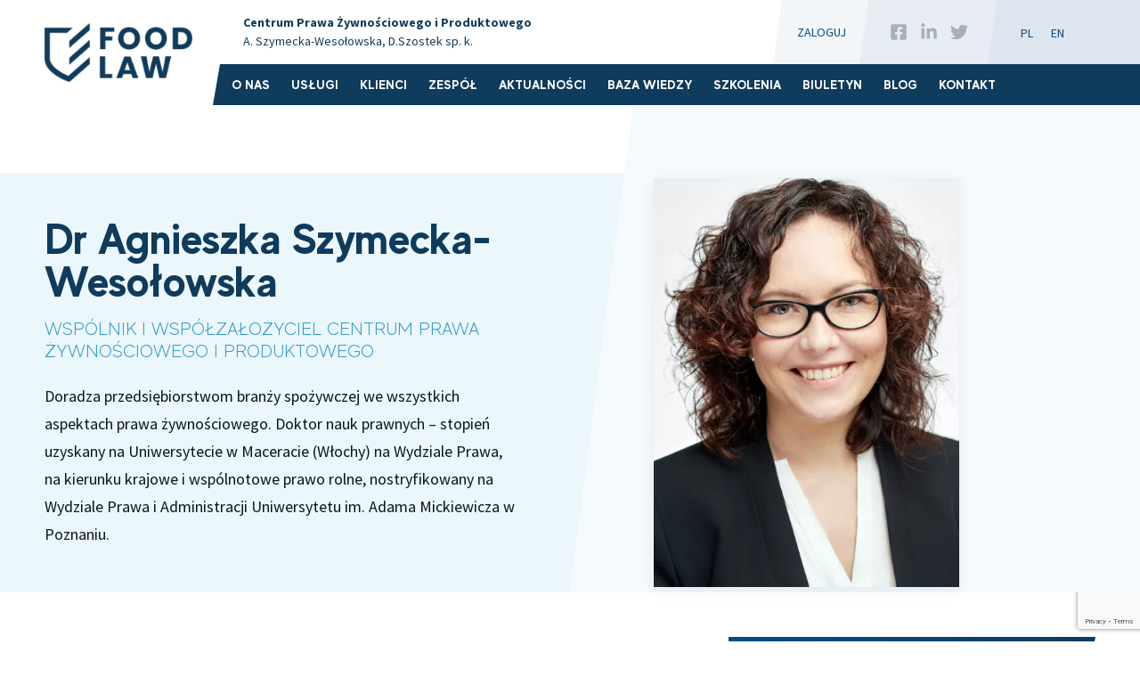

--- FILE ---
content_type: text/html; charset=UTF-8
request_url: https://food-law.pl/zespol/dr-agnieszka-szymecka-wesolowska/
body_size: 14570
content:
<!doctype html>
<html lang="pl-PL">
<head>
	<meta charset="UTF-8">
	<meta http-equiv="X-UA-Compatible" content="IE=edge">
	<meta name="viewport" content="width=device-width, initial-scale=1">
	<meta name="msapplication-tap-highlight" content="no">
	<link rel="profile" href="https://gmpg.org/xfn/11">

	<!-- Mobile Stuff -->
	<meta http-equiv="X-UA-Compatible" content="IE=edge">
	<meta name="viewport" content="width=device-width, initial-scale=1">
	<meta name="msapplication-tap-highlight" content="no">

	<!-- Chrome on Android -->
	<meta name="mobile-web-app-capable" content="yes">
	<meta name="application-name" content="Centrum Prawa Żywnościowego i Produktowego">
	<link rel="icon" sizes="192x192" href="">

	<!-- Safari on iOS -->
	<meta name="apple-mobile-web-app-capable" content="yes">
	<meta name="apple-mobile-web-app-status-bar-style" content="black">
	<meta name="apple-mobile-web-app-title" content="Centrum Prawa Żywnościowego i Produktowego">
	<link rel="apple-touch-icon" href="">

	<meta name="theme-color" content="#f6f6f6">

	<!-- <link rel="preconnect" href="https://fonts.gstatic.com"> -->
	<!-- <link href="https://fonts.googleapis.com/css2?family=Source+Sans+Pro:ital,wght@0,300;0,400;0,700;1,400;1,700&display=swap" rel="stylesheet"> -->

	<meta name='robots' content='index, follow, max-image-preview:large, max-snippet:-1, max-video-preview:-1' />
<link rel="alternate" href="https://food-law.pl/zespol/dr-agnieszka-szymecka-wesolowska/" hreflang="pl" />
<link rel="alternate" href="https://food-law.pl/en/the-team/phd-agnieszka-szymecka-wesolowska/" hreflang="en" />

<!-- Google Tag Manager for WordPress by gtm4wp.com -->
<script data-cfasync="false" data-pagespeed-no-defer>
	var gtm4wp_datalayer_name = "dataLayer";
	var dataLayer = dataLayer || [];
</script>
<!-- End Google Tag Manager for WordPress by gtm4wp.com -->
	<!-- This site is optimized with the Yoast SEO plugin v25.5 - https://yoast.com/wordpress/plugins/seo/ -->
	<title>Dr Agnieszka Szymecka-Wesołowska - Centrum Prawa Żywnościowego i Produktowego</title>
	<link rel="canonical" href="https://food-law.pl/zespol/dr-agnieszka-szymecka-wesolowska/" />
	<meta property="og:locale" content="pl_PL" />
	<meta property="og:locale:alternate" content="en_GB" />
	<meta property="og:type" content="article" />
	<meta property="og:title" content="Dr Agnieszka Szymecka-Wesołowska - Centrum Prawa Żywnościowego i Produktowego" />
	<meta property="og:description" content="Wykłada prawo żywnościowe na Akademii Leona Koźmińskiego w Warszawie (wcześniej &#8212; w latach 2008-2010 r. &#8212; pracownik Katedry Rozwoju Obszarów Wiejskich w Szkole Głównej Handlowej w Warszawie). Członkini Polskiego Stowarzyszenia Prawników Agrarystów oraz Włoskiego Stowarzyszenia Prawa Żywnościowego. Autorka wielu publikacji z zakresu prawa rolnego i żywnościowego w kraju i za granicą, w tym ekspertyz badawczych dla Urzędu Komitetu Integracji Europejskiej [&hellip;]" />
	<meta property="og:url" content="https://food-law.pl/zespol/dr-agnieszka-szymecka-wesolowska/" />
	<meta property="og:site_name" content="Centrum Prawa Żywnościowego i Produktowego" />
	<meta property="article:modified_time" content="2026-01-12T17:03:03+00:00" />
	<meta property="og:image" content="https://food-law.pl/wp-content/uploads/2021/09/Szymecka-768x1024.jpg" />
	<meta property="og:image:width" content="768" />
	<meta property="og:image:height" content="1024" />
	<meta property="og:image:type" content="image/jpeg" />
	<meta name="twitter:card" content="summary_large_image" />
	<meta name="twitter:label1" content="Szacowany czas czytania" />
	<meta name="twitter:data1" content="2 minuty" />
	<script type="application/ld+json" class="yoast-schema-graph">{"@context":"https://schema.org","@graph":[{"@type":"WebPage","@id":"https://food-law.pl/zespol/dr-agnieszka-szymecka-wesolowska/","url":"https://food-law.pl/zespol/dr-agnieszka-szymecka-wesolowska/","name":"Dr Agnieszka Szymecka-Wesołowska - Centrum Prawa Żywnościowego i Produktowego","isPartOf":{"@id":"https://food-law.pl/#website"},"primaryImageOfPage":{"@id":"https://food-law.pl/zespol/dr-agnieszka-szymecka-wesolowska/#primaryimage"},"image":{"@id":"https://food-law.pl/zespol/dr-agnieszka-szymecka-wesolowska/#primaryimage"},"thumbnailUrl":"https://food-law.pl/wp-content/uploads/2021/09/Szymecka.jpg","datePublished":"2021-04-13T14:22:53+00:00","dateModified":"2026-01-12T17:03:03+00:00","breadcrumb":{"@id":"https://food-law.pl/zespol/dr-agnieszka-szymecka-wesolowska/#breadcrumb"},"inLanguage":"pl-PL","potentialAction":[{"@type":"ReadAction","target":["https://food-law.pl/zespol/dr-agnieszka-szymecka-wesolowska/"]}]},{"@type":"ImageObject","inLanguage":"pl-PL","@id":"https://food-law.pl/zespol/dr-agnieszka-szymecka-wesolowska/#primaryimage","url":"https://food-law.pl/wp-content/uploads/2021/09/Szymecka.jpg","contentUrl":"https://food-law.pl/wp-content/uploads/2021/09/Szymecka.jpg","width":1500,"height":2000},{"@type":"BreadcrumbList","@id":"https://food-law.pl/zespol/dr-agnieszka-szymecka-wesolowska/#breadcrumb","itemListElement":[{"@type":"ListItem","position":1,"name":"Strona główna","item":"https://food-law.pl/"},{"@type":"ListItem","position":2,"name":"Zespół","item":"https://food-law.pl/zespol/"},{"@type":"ListItem","position":3,"name":"Dr Agnieszka Szymecka-Wesołowska"}]},{"@type":"WebSite","@id":"https://food-law.pl/#website","url":"https://food-law.pl/","name":"Centrum Prawa Żywnościowego i Produktowego","description":"Food-law.pl","publisher":{"@id":"https://food-law.pl/#organization"},"potentialAction":[{"@type":"SearchAction","target":{"@type":"EntryPoint","urlTemplate":"https://food-law.pl/?s={search_term_string}"},"query-input":{"@type":"PropertyValueSpecification","valueRequired":true,"valueName":"search_term_string"}}],"inLanguage":"pl-PL"},{"@type":"Organization","@id":"https://food-law.pl/#organization","name":"Centrum Prawa Żywnościowego i Produktowego","url":"https://food-law.pl/","logo":{"@type":"ImageObject","inLanguage":"pl-PL","@id":"https://food-law.pl/#/schema/logo/image/","url":"https://food-law.pl/wp-content/uploads/2021/03/Food_Law_logo_RGB_TXT.png","contentUrl":"https://food-law.pl/wp-content/uploads/2021/03/Food_Law_logo_RGB_TXT.png","width":206,"height":82,"caption":"Centrum Prawa Żywnościowego i Produktowego"},"image":{"@id":"https://food-law.pl/#/schema/logo/image/"}}]}</script>
	<!-- / Yoast SEO plugin. -->


<link rel="alternate" type="application/rss+xml" title="Centrum Prawa Żywnościowego i Produktowego &raquo; Kanał z wpisami" href="https://food-law.pl/feed/" />
<link rel="alternate" title="oEmbed (JSON)" type="application/json+oembed" href="https://food-law.pl/wp-json/oembed/1.0/embed?url=https%3A%2F%2Ffood-law.pl%2Fzespol%2Fdr-agnieszka-szymecka-wesolowska%2F" />
<link rel="alternate" title="oEmbed (XML)" type="text/xml+oembed" href="https://food-law.pl/wp-json/oembed/1.0/embed?url=https%3A%2F%2Ffood-law.pl%2Fzespol%2Fdr-agnieszka-szymecka-wesolowska%2F&#038;format=xml" />
<style id='wp-img-auto-sizes-contain-inline-css'>
img:is([sizes=auto i],[sizes^="auto," i]){contain-intrinsic-size:3000px 1500px}
/*# sourceURL=wp-img-auto-sizes-contain-inline-css */
</style>
<style id='wp-emoji-styles-inline-css'>

	img.wp-smiley, img.emoji {
		display: inline !important;
		border: none !important;
		box-shadow: none !important;
		height: 1em !important;
		width: 1em !important;
		margin: 0 0.07em !important;
		vertical-align: -0.1em !important;
		background: none !important;
		padding: 0 !important;
	}
/*# sourceURL=wp-emoji-styles-inline-css */
</style>
<link rel='stylesheet' id='wp-block-library-css' href='https://food-law.pl/wp-includes/css/dist/block-library/style.min.css?ver=6.9' media='all' />
<style id='global-styles-inline-css'>
:root{--wp--preset--aspect-ratio--square: 1;--wp--preset--aspect-ratio--4-3: 4/3;--wp--preset--aspect-ratio--3-4: 3/4;--wp--preset--aspect-ratio--3-2: 3/2;--wp--preset--aspect-ratio--2-3: 2/3;--wp--preset--aspect-ratio--16-9: 16/9;--wp--preset--aspect-ratio--9-16: 9/16;--wp--preset--color--black: #000000;--wp--preset--color--cyan-bluish-gray: #abb8c3;--wp--preset--color--white: #ffffff;--wp--preset--color--pale-pink: #f78da7;--wp--preset--color--vivid-red: #cf2e2e;--wp--preset--color--luminous-vivid-orange: #ff6900;--wp--preset--color--luminous-vivid-amber: #fcb900;--wp--preset--color--light-green-cyan: #7bdcb5;--wp--preset--color--vivid-green-cyan: #00d084;--wp--preset--color--pale-cyan-blue: #8ed1fc;--wp--preset--color--vivid-cyan-blue: #0693e3;--wp--preset--color--vivid-purple: #9b51e0;--wp--preset--gradient--vivid-cyan-blue-to-vivid-purple: linear-gradient(135deg,rgb(6,147,227) 0%,rgb(155,81,224) 100%);--wp--preset--gradient--light-green-cyan-to-vivid-green-cyan: linear-gradient(135deg,rgb(122,220,180) 0%,rgb(0,208,130) 100%);--wp--preset--gradient--luminous-vivid-amber-to-luminous-vivid-orange: linear-gradient(135deg,rgb(252,185,0) 0%,rgb(255,105,0) 100%);--wp--preset--gradient--luminous-vivid-orange-to-vivid-red: linear-gradient(135deg,rgb(255,105,0) 0%,rgb(207,46,46) 100%);--wp--preset--gradient--very-light-gray-to-cyan-bluish-gray: linear-gradient(135deg,rgb(238,238,238) 0%,rgb(169,184,195) 100%);--wp--preset--gradient--cool-to-warm-spectrum: linear-gradient(135deg,rgb(74,234,220) 0%,rgb(151,120,209) 20%,rgb(207,42,186) 40%,rgb(238,44,130) 60%,rgb(251,105,98) 80%,rgb(254,248,76) 100%);--wp--preset--gradient--blush-light-purple: linear-gradient(135deg,rgb(255,206,236) 0%,rgb(152,150,240) 100%);--wp--preset--gradient--blush-bordeaux: linear-gradient(135deg,rgb(254,205,165) 0%,rgb(254,45,45) 50%,rgb(107,0,62) 100%);--wp--preset--gradient--luminous-dusk: linear-gradient(135deg,rgb(255,203,112) 0%,rgb(199,81,192) 50%,rgb(65,88,208) 100%);--wp--preset--gradient--pale-ocean: linear-gradient(135deg,rgb(255,245,203) 0%,rgb(182,227,212) 50%,rgb(51,167,181) 100%);--wp--preset--gradient--electric-grass: linear-gradient(135deg,rgb(202,248,128) 0%,rgb(113,206,126) 100%);--wp--preset--gradient--midnight: linear-gradient(135deg,rgb(2,3,129) 0%,rgb(40,116,252) 100%);--wp--preset--font-size--small: 13px;--wp--preset--font-size--medium: 20px;--wp--preset--font-size--large: 36px;--wp--preset--font-size--x-large: 42px;--wp--preset--spacing--20: 0.44rem;--wp--preset--spacing--30: 0.67rem;--wp--preset--spacing--40: 1rem;--wp--preset--spacing--50: 1.5rem;--wp--preset--spacing--60: 2.25rem;--wp--preset--spacing--70: 3.38rem;--wp--preset--spacing--80: 5.06rem;--wp--preset--shadow--natural: 6px 6px 9px rgba(0, 0, 0, 0.2);--wp--preset--shadow--deep: 12px 12px 50px rgba(0, 0, 0, 0.4);--wp--preset--shadow--sharp: 6px 6px 0px rgba(0, 0, 0, 0.2);--wp--preset--shadow--outlined: 6px 6px 0px -3px rgb(255, 255, 255), 6px 6px rgb(0, 0, 0);--wp--preset--shadow--crisp: 6px 6px 0px rgb(0, 0, 0);}:where(.is-layout-flex){gap: 0.5em;}:where(.is-layout-grid){gap: 0.5em;}body .is-layout-flex{display: flex;}.is-layout-flex{flex-wrap: wrap;align-items: center;}.is-layout-flex > :is(*, div){margin: 0;}body .is-layout-grid{display: grid;}.is-layout-grid > :is(*, div){margin: 0;}:where(.wp-block-columns.is-layout-flex){gap: 2em;}:where(.wp-block-columns.is-layout-grid){gap: 2em;}:where(.wp-block-post-template.is-layout-flex){gap: 1.25em;}:where(.wp-block-post-template.is-layout-grid){gap: 1.25em;}.has-black-color{color: var(--wp--preset--color--black) !important;}.has-cyan-bluish-gray-color{color: var(--wp--preset--color--cyan-bluish-gray) !important;}.has-white-color{color: var(--wp--preset--color--white) !important;}.has-pale-pink-color{color: var(--wp--preset--color--pale-pink) !important;}.has-vivid-red-color{color: var(--wp--preset--color--vivid-red) !important;}.has-luminous-vivid-orange-color{color: var(--wp--preset--color--luminous-vivid-orange) !important;}.has-luminous-vivid-amber-color{color: var(--wp--preset--color--luminous-vivid-amber) !important;}.has-light-green-cyan-color{color: var(--wp--preset--color--light-green-cyan) !important;}.has-vivid-green-cyan-color{color: var(--wp--preset--color--vivid-green-cyan) !important;}.has-pale-cyan-blue-color{color: var(--wp--preset--color--pale-cyan-blue) !important;}.has-vivid-cyan-blue-color{color: var(--wp--preset--color--vivid-cyan-blue) !important;}.has-vivid-purple-color{color: var(--wp--preset--color--vivid-purple) !important;}.has-black-background-color{background-color: var(--wp--preset--color--black) !important;}.has-cyan-bluish-gray-background-color{background-color: var(--wp--preset--color--cyan-bluish-gray) !important;}.has-white-background-color{background-color: var(--wp--preset--color--white) !important;}.has-pale-pink-background-color{background-color: var(--wp--preset--color--pale-pink) !important;}.has-vivid-red-background-color{background-color: var(--wp--preset--color--vivid-red) !important;}.has-luminous-vivid-orange-background-color{background-color: var(--wp--preset--color--luminous-vivid-orange) !important;}.has-luminous-vivid-amber-background-color{background-color: var(--wp--preset--color--luminous-vivid-amber) !important;}.has-light-green-cyan-background-color{background-color: var(--wp--preset--color--light-green-cyan) !important;}.has-vivid-green-cyan-background-color{background-color: var(--wp--preset--color--vivid-green-cyan) !important;}.has-pale-cyan-blue-background-color{background-color: var(--wp--preset--color--pale-cyan-blue) !important;}.has-vivid-cyan-blue-background-color{background-color: var(--wp--preset--color--vivid-cyan-blue) !important;}.has-vivid-purple-background-color{background-color: var(--wp--preset--color--vivid-purple) !important;}.has-black-border-color{border-color: var(--wp--preset--color--black) !important;}.has-cyan-bluish-gray-border-color{border-color: var(--wp--preset--color--cyan-bluish-gray) !important;}.has-white-border-color{border-color: var(--wp--preset--color--white) !important;}.has-pale-pink-border-color{border-color: var(--wp--preset--color--pale-pink) !important;}.has-vivid-red-border-color{border-color: var(--wp--preset--color--vivid-red) !important;}.has-luminous-vivid-orange-border-color{border-color: var(--wp--preset--color--luminous-vivid-orange) !important;}.has-luminous-vivid-amber-border-color{border-color: var(--wp--preset--color--luminous-vivid-amber) !important;}.has-light-green-cyan-border-color{border-color: var(--wp--preset--color--light-green-cyan) !important;}.has-vivid-green-cyan-border-color{border-color: var(--wp--preset--color--vivid-green-cyan) !important;}.has-pale-cyan-blue-border-color{border-color: var(--wp--preset--color--pale-cyan-blue) !important;}.has-vivid-cyan-blue-border-color{border-color: var(--wp--preset--color--vivid-cyan-blue) !important;}.has-vivid-purple-border-color{border-color: var(--wp--preset--color--vivid-purple) !important;}.has-vivid-cyan-blue-to-vivid-purple-gradient-background{background: var(--wp--preset--gradient--vivid-cyan-blue-to-vivid-purple) !important;}.has-light-green-cyan-to-vivid-green-cyan-gradient-background{background: var(--wp--preset--gradient--light-green-cyan-to-vivid-green-cyan) !important;}.has-luminous-vivid-amber-to-luminous-vivid-orange-gradient-background{background: var(--wp--preset--gradient--luminous-vivid-amber-to-luminous-vivid-orange) !important;}.has-luminous-vivid-orange-to-vivid-red-gradient-background{background: var(--wp--preset--gradient--luminous-vivid-orange-to-vivid-red) !important;}.has-very-light-gray-to-cyan-bluish-gray-gradient-background{background: var(--wp--preset--gradient--very-light-gray-to-cyan-bluish-gray) !important;}.has-cool-to-warm-spectrum-gradient-background{background: var(--wp--preset--gradient--cool-to-warm-spectrum) !important;}.has-blush-light-purple-gradient-background{background: var(--wp--preset--gradient--blush-light-purple) !important;}.has-blush-bordeaux-gradient-background{background: var(--wp--preset--gradient--blush-bordeaux) !important;}.has-luminous-dusk-gradient-background{background: var(--wp--preset--gradient--luminous-dusk) !important;}.has-pale-ocean-gradient-background{background: var(--wp--preset--gradient--pale-ocean) !important;}.has-electric-grass-gradient-background{background: var(--wp--preset--gradient--electric-grass) !important;}.has-midnight-gradient-background{background: var(--wp--preset--gradient--midnight) !important;}.has-small-font-size{font-size: var(--wp--preset--font-size--small) !important;}.has-medium-font-size{font-size: var(--wp--preset--font-size--medium) !important;}.has-large-font-size{font-size: var(--wp--preset--font-size--large) !important;}.has-x-large-font-size{font-size: var(--wp--preset--font-size--x-large) !important;}
/*# sourceURL=global-styles-inline-css */
</style>

<style id='classic-theme-styles-inline-css'>
/*! This file is auto-generated */
.wp-block-button__link{color:#fff;background-color:#32373c;border-radius:9999px;box-shadow:none;text-decoration:none;padding:calc(.667em + 2px) calc(1.333em + 2px);font-size:1.125em}.wp-block-file__button{background:#32373c;color:#fff;text-decoration:none}
/*# sourceURL=/wp-includes/css/classic-themes.min.css */
</style>
<link rel='stylesheet' id='contact-form-7-logic-css' href='https://food-law.pl/wp-content/plugins/contact-form-7-conditional-logic/frontend/css/conditional-logic.css?ver=6.9' media='all' />
<link rel='stylesheet' id='contact-form-7-css' href='https://food-law.pl/wp-content/plugins/contact-form-7/includes/css/styles.css?ver=6.1' media='all' />
<link rel='stylesheet' id='bodhi-svgs-attachment-css' href='https://food-law.pl/wp-content/plugins/svg-support/css/svgs-attachment.css' media='all' />
<link rel='stylesheet' id='foodlaw_2021-style-css' href='https://food-law.pl/wp-content/themes/foodlaw_2021/style.css?ver=1752077420' media='all' />
<link rel='stylesheet' id='cf7_repeater-css' href='https://food-law.pl/wp-content/plugins/contact-form-7-repeater/frontend/css/cf7-repeater.css?ver=1769053617' media='all' />
<script src="https://food-law.pl/wp-includes/js/jquery/jquery.min.js?ver=3.7.1" id="jquery-core-js"></script>
<script src="https://food-law.pl/wp-includes/js/jquery/jquery-migrate.min.js?ver=3.4.1" id="jquery-migrate-js"></script>
<script src="https://food-law.pl/wp-content/plugins/contact-form-7-repeater/frontend/js/repeater.js?ver=1769053617" id="cf7_repeater-js"></script>
<link rel="https://api.w.org/" href="https://food-law.pl/wp-json/" /><link rel="alternate" title="JSON" type="application/json" href="https://food-law.pl/wp-json/wp/v2/pages/608" /><link rel="EditURI" type="application/rsd+xml" title="RSD" href="https://food-law.pl/xmlrpc.php?rsd" />
<link rel='shortlink' href='https://food-law.pl/?p=608' />

<!-- Google Tag Manager for WordPress by gtm4wp.com -->
<!-- GTM Container placement set to automatic -->
<script data-cfasync="false" data-pagespeed-no-defer>
	var dataLayer_content = {"pagePostType":"page","pagePostType2":"single-page","pagePostAuthor":"Daniel Szostek"};
	dataLayer.push( dataLayer_content );
</script>
<script data-cfasync="false" data-pagespeed-no-defer>
(function(w,d,s,l,i){w[l]=w[l]||[];w[l].push({'gtm.start':
new Date().getTime(),event:'gtm.js'});var f=d.getElementsByTagName(s)[0],
j=d.createElement(s),dl=l!='dataLayer'?'&l='+l:'';j.async=true;j.src=
'//www.googletagmanager.com/gtm.js?id='+i+dl;f.parentNode.insertBefore(j,f);
})(window,document,'script','dataLayer','GTM-TWHMFQS2');
</script>
<!-- End Google Tag Manager for WordPress by gtm4wp.com --><meta name="generator" content="Elementor 3.30.2; features: additional_custom_breakpoints; settings: css_print_method-external, google_font-enabled, font_display-auto">
			<style>
				.e-con.e-parent:nth-of-type(n+4):not(.e-lazyloaded):not(.e-no-lazyload),
				.e-con.e-parent:nth-of-type(n+4):not(.e-lazyloaded):not(.e-no-lazyload) * {
					background-image: none !important;
				}
				@media screen and (max-height: 1024px) {
					.e-con.e-parent:nth-of-type(n+3):not(.e-lazyloaded):not(.e-no-lazyload),
					.e-con.e-parent:nth-of-type(n+3):not(.e-lazyloaded):not(.e-no-lazyload) * {
						background-image: none !important;
					}
				}
				@media screen and (max-height: 640px) {
					.e-con.e-parent:nth-of-type(n+2):not(.e-lazyloaded):not(.e-no-lazyload),
					.e-con.e-parent:nth-of-type(n+2):not(.e-lazyloaded):not(.e-no-lazyload) * {
						background-image: none !important;
					}
				}
			</style>
			<link rel="icon" href="https://food-law.pl/wp-content/uploads/2021/03/cropped-Food_Law_logo_RGB-120x120.png" sizes="32x32" />
<link rel="icon" href="https://food-law.pl/wp-content/uploads/2021/03/cropped-Food_Law_logo_RGB-300x300.png" sizes="192x192" />
<link rel="apple-touch-icon" href="https://food-law.pl/wp-content/uploads/2021/03/cropped-Food_Law_logo_RGB-300x300.png" />
<meta name="msapplication-TileImage" content="https://food-law.pl/wp-content/uploads/2021/03/cropped-Food_Law_logo_RGB-300x300.png" />
		<style id="wp-custom-css">
			.zgloszenie-form-container-biuletyn{
	width:100%;
}
.content-biuletyn{
	flex: 1;
}
.form-row-biuletyn{
		display: flex;
    flex-direction: row;
    justify-content: space-between;
    align-items: center;
    margin-bottom: 15px;
    position: relative;
}
.label-biuletyn{
		width: 100px;
    font-size: 14px;
    line-height: 1.5em;
}
input[type="text"],
input[type="email"]
{
    border: 1px solid #738396;
		border-radius: 10px;  
    padding: 12px 30px;
    line-height: 28px;
    font-weight: 400;
    color: #061623;
}


.zgloszenie-form-container-biuletyn .form-row.zgoda-rodo.hidden {
    overflow: hidden;
    opacity: 0;
    max-height: 0;
	font-size: 12px;
}

.zgloszenie-form-container-biuletyn .form-row.zgoda-rodo{
	font-size: 12px;
	line-height: 18px;
}

.zgloszenie-form-container-biuletyn p{
	margin: 0 0 10px 0;
}

.zgloszenie-form-container-biuletyn .wpcf7-list-item{
	margin-left: 0;
}

header.site-header .wrapper .site-master-navigation .bottom-floor ul li a{
	font-size: 16px;
	padding: 10px 16px;
}		</style>
		
	
</head>

<body class="wp-singular page-template page-template-tpl-zespol-single page-template-tpl-zespol-single-php page page-id-608 page-child parent-pageid-19 wp-custom-logo wp-theme-foodlaw_2021 has-featured-image elementor-default elementor-kit-2155">

<!-- GTM Container placement set to automatic -->
<!-- Google Tag Manager (noscript) -->
				<noscript><iframe src="https://www.googletagmanager.com/ns.html?id=GTM-TWHMFQS2" height="0" width="0" style="display:none;visibility:hidden" aria-hidden="true"></iframe></noscript>
<!-- End Google Tag Manager (noscript) -->

<div id="overlay" class=""></div>

<div id="mobile-menu-container">
	<div class="wrapper">
		<div id="mobile-menu">
		<ul id="mobile-menu" class="menu"><li id="menu-item-38" class="menu-item menu-item-type-post_type menu-item-object-page menu-item-38"><a href="https://food-law.pl/o-nas/">O Nas</a></li>
<li id="menu-item-40" class="menu-item menu-item-type-post_type menu-item-object-page menu-item-40"><a href="https://food-law.pl/uslugi/">Usługi</a></li>
<li id="menu-item-5390" class="menu-item menu-item-type-post_type menu-item-object-page menu-item-5390"><a href="https://food-law.pl/klienci/">Klienci</a></li>
<li id="menu-item-39" class="menu-item menu-item-type-post_type menu-item-object-page current-page-ancestor menu-item-39"><a href="https://food-law.pl/zespol/">Zespół</a></li>
<li id="menu-item-424" class="menu-item menu-item-type-post_type menu-item-object-page menu-item-424"><a href="https://food-law.pl/aktualnosci/">Aktualności</a></li>
<li id="menu-item-550" class="menu-item menu-item-type-post_type_archive menu-item-object-baza-wiedzy menu-item-550"><a href="https://food-law.pl/baza-wiedzy/">Baza Wiedzy</a></li>
<li id="menu-item-43" class="menu-item menu-item-type-post_type menu-item-object-page menu-item-43"><a href="https://food-law.pl/szkolenia/">Szkolenia</a></li>
<li id="menu-item-2392" class="menu-item menu-item-type-post_type menu-item-object-page menu-item-2392"><a href="https://food-law.pl/biuletyn/">Biuletyn</a></li>
<li id="menu-item-864" class="menu-item menu-item-type-custom menu-item-object-custom menu-item-864"><a target="_blank" href="https://prawo-zywnosciowe.pl/">Blog</a></li>
<li id="menu-item-46" class="menu-item menu-item-type-post_type menu-item-object-page menu-item-46"><a href="https://food-law.pl/kontakt/">Kontakt</a></li>
</ul>		</div>
				<ul class="mobile-lang-nav">	<li class="lang-item lang-item-2 lang-item-pl current-lang lang-item-first"><a lang="pl-PL" hreflang="pl-PL" href="https://food-law.pl/zespol/dr-agnieszka-szymecka-wesolowska/" aria-current="true">pl</a></li>
	<li class="lang-item lang-item-34 lang-item-en"><a lang="en-GB" hreflang="en-GB" href="https://food-law.pl/en/the-team/phd-agnieszka-szymecka-wesolowska/">en</a></li>
</ul> 
		
		<div class="social-media-links">
      <a target="_blank" rel="nofollow" href="https://www.facebook.com/FOODLEX" class="social-media-link type-facebook"><span><svg aria-hidden="true" focusable="false" data-prefix="fab" data-icon="facebook-square" class="svg-inline--fa fa-facebook-square fa-w-14" role="img" xmlns="http://www.w3.org/2000/svg" viewBox="0 0 448 512"><path fill="currentColor" d="M400 32H48A48 48 0 0 0 0 80v352a48 48 0 0 0 48 48h137.25V327.69h-63V256h63v-54.64c0-62.15 37-96.48 93.67-96.48 27.14 0 55.52 4.84 55.52 4.84v61h-31.27c-30.81 0-40.42 19.12-40.42 38.73V256h68.78l-11 71.69h-57.78V480H400a48 48 0 0 0 48-48V80a48 48 0 0 0-48-48z"></path></svg>
</span></a>
        <a target="_blank" rel="nofollow" href="https://www.linkedin.com/company/foodlaw/" class="social-media-link type-linkedin"><span><svg aria-hidden="true" focusable="false" data-prefix="fab" data-icon="linkedin-in" class="svg-inline--fa fa-linkedin-in fa-w-14" role="img" xmlns="http://www.w3.org/2000/svg" viewBox="0 0 448 512"><path fill="currentColor" d="M100.28 448H7.4V148.9h92.88zM53.79 108.1C24.09 108.1 0 83.5 0 53.8a53.79 53.79 0 0 1 107.58 0c0 29.7-24.1 54.3-53.79 54.3zM447.9 448h-92.68V302.4c0-34.7-.7-79.2-48.29-79.2-48.29 0-55.69 37.7-55.69 76.7V448h-92.78V148.9h89.08v40.8h1.3c12.4-23.5 42.69-48.3 87.88-48.3 94 0 111.28 61.9 111.28 142.3V448z"></path></svg>
</span></a>
        <a target="_blank" rel="nofollow" href="https://twitter.com/food_law" class="social-media-link type-twitter"><span><svg aria-hidden="true" focusable="false" data-prefix="fab" data-icon="twitter" class="svg-inline--fa fa-twitter fa-w-16" role="img" xmlns="http://www.w3.org/2000/svg" viewBox="0 0 512 512"><path fill="currentColor" d="M459.37 151.716c.325 4.548.325 9.097.325 13.645 0 138.72-105.583 298.558-298.558 298.558-59.452 0-114.68-17.219-161.137-47.106 8.447.974 16.568 1.299 25.34 1.299 49.055 0 94.213-16.568 130.274-44.832-46.132-.975-84.792-31.188-98.112-72.772 6.498.974 12.995 1.624 19.818 1.624 9.421 0 18.843-1.3 27.614-3.573-48.081-9.747-84.143-51.98-84.143-102.985v-1.299c13.969 7.797 30.214 12.67 47.431 13.319-28.264-18.843-46.781-51.005-46.781-87.391 0-19.492 5.197-37.36 14.294-52.954 51.655 63.675 129.3 105.258 216.365 109.807-1.624-7.797-2.599-15.918-2.599-24.04 0-57.828 46.782-104.934 104.934-104.934 30.213 0 57.502 12.67 76.67 33.137 23.715-4.548 46.456-13.32 66.599-25.34-7.798 24.366-24.366 44.833-46.132 57.827 21.117-2.273 41.584-8.122 60.426-16.243-14.292 20.791-32.161 39.308-52.628 54.253z"></path></svg>
</span></a>
            </div>
		
	</div>
</div>
<div id="search-container">
	<div class="wrapper">
	<form role="search" method="get" class="search-form" action="https://food-law.pl/">
	<label>
			<span class="screen-reader-text">Szukaj frazy:</span>
			<input type="search" class="search-field"
					placeholder="Wpisz szukaną frazę..."
					value="" name="s"
					title="Wpisz szukaną frazę..." />
	</label>
	<input type="submit" class="search-submit"
			value="Szukaj" />
		</form>
		<div class="search-close-trigger"><button><svg aria-hidden="true" focusable="false" data-prefix="far" data-icon="times" class="svg-inline--fa fa-times fa-w-10" role="img" xmlns="http://www.w3.org/2000/svg" viewBox="0 0 320 512"><path fill="currentColor" d="M207.6 256l107.72-107.72c6.23-6.23 6.23-16.34 0-22.58l-25.03-25.03c-6.23-6.23-16.34-6.23-22.58 0L160 208.4 52.28 100.68c-6.23-6.23-16.34-6.23-22.58 0L4.68 125.7c-6.23 6.23-6.23 16.34 0 22.58L112.4 256 4.68 363.72c-6.23 6.23-6.23 16.34 0 22.58l25.03 25.03c6.23 6.23 16.34 6.23 22.58 0L160 303.6l107.72 107.72c6.23 6.23 16.34 6.23 22.58 0l25.03-25.03c6.23-6.23 6.23-16.34 0-22.58L207.6 256z"></path></svg>
 
</button></div>
	</div>
</div>

<div id="page" class="site">

<header id="masthead" class="site-header">
	<div class="wrapper">
		<div class="site-logo">

				
									<p class="site-title">
						<a href="https://food-law.pl/" rel="home" title="Centrum Prawa Żywnościowego i Produktowego - Food-law.pl">
							<img src="https://food-law.pl/wp-content/webp-express/webp-images/uploads/2021/03/Food_Law_logo_RGB_TXT.png.webp" width="180" height="71" alt="Centrum Prawa Żywnościowego i Produktowego - Food-law.pl">
						</a>
					</p>
							
		</div>
		<div class="site-master-navigation">
			<div class="top-floor">
				<div class="info-about-page">
					<strong>Centrum Prawa Żywnościowego i Produktowego</strong><br />
A. Szymecka-Wesołowska, D.Szostek sp. k.				</div>
				<div class="login-container top-floor-element">
					<a href="https://biuletyn.food-law.pl/accounts/login/">
											Zaloguj											</a>
				</div>
				<div class="search-trigger top-floor-element">
					<a href="#" class="notscrollable">
						<span class="open">
							<svg aria-hidden="true" focusable="false" data-prefix="fas" data-icon="search" class="svg-inline--fa fa-search fa-w-16" role="img" xmlns="http://www.w3.org/2000/svg" viewBox="0 0 512 512"><path fill="currentColor" d="M505 442.7L405.3 343c-4.5-4.5-10.6-7-17-7H372c27.6-35.3 44-79.7 44-128C416 93.1 322.9 0 208 0S0 93.1 0 208s93.1 208 208 208c48.3 0 92.7-16.4 128-44v16.3c0 6.4 2.5 12.5 7 17l99.7 99.7c9.4 9.4 24.6 9.4 33.9 0l28.3-28.3c9.4-9.4 9.4-24.6.1-34zM208 336c-70.7 0-128-57.2-128-128 0-70.7 57.2-128 128-128 70.7 0 128 57.2 128 128 0 70.7-57.2 128-128 128z"></path></svg>
						</span>
						<span class="close">
							<svg aria-hidden="true" focusable="false" data-prefix="far" data-icon="times" class="svg-inline--fa fa-times fa-w-10" role="img" xmlns="http://www.w3.org/2000/svg" viewBox="0 0 320 512"><path fill="currentColor" d="M207.6 256l107.72-107.72c6.23-6.23 6.23-16.34 0-22.58l-25.03-25.03c-6.23-6.23-16.34-6.23-22.58 0L160 208.4 52.28 100.68c-6.23-6.23-16.34-6.23-22.58 0L4.68 125.7c-6.23 6.23-6.23 16.34 0 22.58L112.4 256 4.68 363.72c-6.23 6.23-6.23 16.34 0 22.58l25.03 25.03c6.23 6.23 16.34 6.23 22.58 0L160 303.6l107.72 107.72c6.23 6.23 16.34 6.23 22.58 0l25.03-25.03c6.23-6.23 6.23-16.34 0-22.58L207.6 256z"></path></svg>
 
						</span>
					</a>
				</div>
				<div class="social-media-container top-floor-element">
					<div class="social-media-links">
      <a target="_blank" rel="nofollow" href="https://www.facebook.com/FOODLEX" class="social-media-link type-facebook"><span><svg aria-hidden="true" focusable="false" data-prefix="fab" data-icon="facebook-square" class="svg-inline--fa fa-facebook-square fa-w-14" role="img" xmlns="http://www.w3.org/2000/svg" viewBox="0 0 448 512"><path fill="currentColor" d="M400 32H48A48 48 0 0 0 0 80v352a48 48 0 0 0 48 48h137.25V327.69h-63V256h63v-54.64c0-62.15 37-96.48 93.67-96.48 27.14 0 55.52 4.84 55.52 4.84v61h-31.27c-30.81 0-40.42 19.12-40.42 38.73V256h68.78l-11 71.69h-57.78V480H400a48 48 0 0 0 48-48V80a48 48 0 0 0-48-48z"></path></svg>
</span></a>
        <a target="_blank" rel="nofollow" href="https://www.linkedin.com/company/foodlaw/" class="social-media-link type-linkedin"><span><svg aria-hidden="true" focusable="false" data-prefix="fab" data-icon="linkedin-in" class="svg-inline--fa fa-linkedin-in fa-w-14" role="img" xmlns="http://www.w3.org/2000/svg" viewBox="0 0 448 512"><path fill="currentColor" d="M100.28 448H7.4V148.9h92.88zM53.79 108.1C24.09 108.1 0 83.5 0 53.8a53.79 53.79 0 0 1 107.58 0c0 29.7-24.1 54.3-53.79 54.3zM447.9 448h-92.68V302.4c0-34.7-.7-79.2-48.29-79.2-48.29 0-55.69 37.7-55.69 76.7V448h-92.78V148.9h89.08v40.8h1.3c12.4-23.5 42.69-48.3 87.88-48.3 94 0 111.28 61.9 111.28 142.3V448z"></path></svg>
</span></a>
        <a target="_blank" rel="nofollow" href="https://twitter.com/food_law" class="social-media-link type-twitter"><span><svg aria-hidden="true" focusable="false" data-prefix="fab" data-icon="twitter" class="svg-inline--fa fa-twitter fa-w-16" role="img" xmlns="http://www.w3.org/2000/svg" viewBox="0 0 512 512"><path fill="currentColor" d="M459.37 151.716c.325 4.548.325 9.097.325 13.645 0 138.72-105.583 298.558-298.558 298.558-59.452 0-114.68-17.219-161.137-47.106 8.447.974 16.568 1.299 25.34 1.299 49.055 0 94.213-16.568 130.274-44.832-46.132-.975-84.792-31.188-98.112-72.772 6.498.974 12.995 1.624 19.818 1.624 9.421 0 18.843-1.3 27.614-3.573-48.081-9.747-84.143-51.98-84.143-102.985v-1.299c13.969 7.797 30.214 12.67 47.431 13.319-28.264-18.843-46.781-51.005-46.781-87.391 0-19.492 5.197-37.36 14.294-52.954 51.655 63.675 129.3 105.258 216.365 109.807-1.624-7.797-2.599-15.918-2.599-24.04 0-57.828 46.782-104.934 104.934-104.934 30.213 0 57.502 12.67 76.67 33.137 23.715-4.548 46.456-13.32 66.599-25.34-7.798 24.366-24.366 44.833-46.132 57.827 21.117-2.273 41.584-8.122 60.426-16.243-14.292 20.791-32.161 39.308-52.628 54.253z"></path></svg>
</span></a>
            </div>
				</div>
				<div class="language-triggers top-floor-element">
	       	       <ul>	<li class="lang-item lang-item-2 lang-item-pl current-lang lang-item-first"><a lang="pl-PL" hreflang="pl-PL" href="https://food-law.pl/zespol/dr-agnieszka-szymecka-wesolowska/" aria-current="true">pl</a></li>
	<li class="lang-item lang-item-34 lang-item-en"><a lang="en-GB" hreflang="en-GB" href="https://food-law.pl/en/the-team/phd-agnieszka-szymecka-wesolowska/">en</a></li>
</ul>
				</div>
			</div>
			<div class="bottom-floor">
				<ul id="menu-header" class="menu"><li class="menu-item menu-item-type-post_type menu-item-object-page menu-item-38"><a href="https://food-law.pl/o-nas/">O Nas</a></li>
<li class="menu-item menu-item-type-post_type menu-item-object-page menu-item-40"><a href="https://food-law.pl/uslugi/">Usługi</a></li>
<li class="menu-item menu-item-type-post_type menu-item-object-page menu-item-5390"><a href="https://food-law.pl/klienci/">Klienci</a></li>
<li class="menu-item menu-item-type-post_type menu-item-object-page current-page-ancestor menu-item-39"><a href="https://food-law.pl/zespol/">Zespół</a></li>
<li class="menu-item menu-item-type-post_type menu-item-object-page menu-item-424"><a href="https://food-law.pl/aktualnosci/">Aktualności</a></li>
<li class="menu-item menu-item-type-post_type_archive menu-item-object-baza-wiedzy menu-item-550"><a href="https://food-law.pl/baza-wiedzy/">Baza Wiedzy</a></li>
<li class="menu-item menu-item-type-post_type menu-item-object-page menu-item-43"><a href="https://food-law.pl/szkolenia/">Szkolenia</a></li>
<li class="menu-item menu-item-type-post_type menu-item-object-page menu-item-2392"><a href="https://food-law.pl/biuletyn/">Biuletyn</a></li>
<li class="menu-item menu-item-type-custom menu-item-object-custom menu-item-864"><a target="_blank" href="https://prawo-zywnosciowe.pl/">Blog</a></li>
<li class="menu-item menu-item-type-post_type menu-item-object-page menu-item-46"><a href="https://food-law.pl/kontakt/">Kontakt</a></li>
</ul>			</div>
		</div>
		<div class="site-master-triggers">
			<div class="menu-trigger">
				<button class="hamburger hamburger--spring" type="button">
					<span class="hamburger-box">
					<span class="hamburger-inner"></span>
					</span>
				</button>
			</div>
		</div>

	</div>
</header><!-- #masthead -->
<div id="content" class="site-content">

<main id="team" class="site-main single-teammember">
  <header class="page-entry-header">
    <div class="page-entry-header-container">
    <div class="wrapper">
      <div class="entry-hader-wrapper">
        <h1 class="entry-title section-title">
          <span class="main-part">
  					Dr Agnieszka Szymecka-Wesołowska  				</span>
          <span class="top-part">
            Wspólnik i współzałożyciel Centrum Prawa Żywnościowego i Produktowego  				</span>
        </h1>
        <div class="intro-content">
          <p>Doradza przedsiębiorstwom branży spożywczej we wszystkich aspektach prawa żywnościowego. Doktor nauk prawnych &#8211; stopień uzyskany na Uniwersytecie w Maceracie (Włochy) na Wydziale Prawa, na kierunku krajowe i wspólnotowe prawo rolne, nostryfikowany na Wydziale Prawa i Administracji Uniwersytetu im. Adama Mickiewicza w Poznaniu.</p>
        </div>
      </div>
      <div class="user-portrait">
        <div class="user-portrait-image">
          <img src="https://food-law.pl/wp-content/webp-express/webp-images/uploads/2021/09/Szymecka-492x645.jpg.webp" alt="Dr Agnieszka Szymecka-Wesołowska">
        </div>
      </div>
    </div>
    <div class="entry-header-image">
      <div class="entry-header-image--wrapper">
        <!-- <img src="https://food-law.pl/wp-content/uploads/2021/09/Szymecka-1100x520.jpg" alt="Dr Agnieszka Szymecka-Wesołowska"> -->
      </div>
    </div>
    </div>
  </header><!-- .entry-header -->
  <div class="wrapper">
  <div class="teammember-content">
    <div class="teammember-text">
      <div id="agnieszka" class="in collapse">
<p>Wykłada prawo żywnościowe na Akademii Leona Koźmińskiego w Warszawie (wcześniej &#8212; w latach 2008-2010 r. &#8212; pracownik Katedry Rozwoju Obszarów Wiejskich w Szkole Głównej Handlowej w Warszawie).</p>
<p>Członkini Polskiego Stowarzyszenia Prawników Agrarystów oraz Włoskiego Stowarzyszenia Prawa Żywnościowego. Autorka wielu publikacji z zakresu prawa rolnego i żywnościowego w kraju i za granicą, w tym ekspertyz badawczych dla Urzędu Komitetu Integracji Europejskiej oraz Ministerstwa Rolnictwa i Rozwoju Wsi z zakresu prawa i polityki rolno-żywnościowej.</p>
<p>Prelegentka i trenerka na krajowych i zagranicznych konferencjach i szkoleniach z zakresu prawa żywnościowego, w tym m.in. dla radców prawnych przy Okręgowej Izbie Radców Prawnych w Warszawie. Ekspertka Rady Eksperckiej Krajowej Rady Suplementów i Odżywek, wiceprezes Europejskiego Instytutu Suplementów i Odżywek.</p>
<p>Redaktor naukowa i współautorka publikacji „<a href="https://food-law.pl/baza-wiedzy/bezpieczenstwo-zywnosci-i-zywienia-komentarz/">Bezpieczeństwo żywności i żywienia. Komentarz</a>” (wyd. 2013 Wolters Kluwer) i „<a href="https://food-law.pl/baza-wiedzy/oswiadczenia-zywieniowe-i-zdrowotne-w-oznakowaniu-prezentacji-i-reklamie-zywnosci/">Oświadczenia żywieniowe i zdrowotne w oznakowaniu, prezentacji i reklamie żywności. Komentarz.</a>” (wyd. 2015 Wolters Kluwer).</p>
</div>
    </div>
    <div class="teammember-sidebar">
      <div class="sidebar-header sub-heading right">
        <span>
          Dane kontaktowe        </span>
      </div>
      <div class="sidebar-content">
        <div class="content-element">
          <div class="icon">
            <svg xmlns="http://www.w3.org/2000/svg" width="24.002" height="23.995" viewBox="0 0 24.002 23.995">
  <path id="Path_174" data-name="Path 174" d="M22.336-19.927,17.92-20.944A2.139,2.139,0,0,0,15.469-19.7L13.43-14.939a2.151,2.151,0,0,0,.614,2.5L15.919-10.9A14.577,14.577,0,0,1,10.1-5.086L8.564-6.961a2.15,2.15,0,0,0-2.5-.614L1.3-5.536A2.144,2.144,0,0,0,.052-3.084L1.069,1.331A2.137,2.137,0,0,0,3.159,3,20.829,20.829,0,0,0,24-17.836,2.137,2.137,0,0,0,22.336-19.927ZM3.248.75,2.269-3.5l4.6-1.973L9.483-2.283a16.987,16.987,0,0,0,9.234-9.234l-3.192-2.611,1.973-4.6,4.252.98A18.585,18.585,0,0,1,3.248.75Z" transform="translate(0.002 20.999)" fill="#339ac8"/>
</svg>

          </div>
          <div class="text">
            +48 606 483 347          </div>
        </div>
        <div class="content-element">
          <div class="icon">
            <svg xmlns="http://www.w3.org/2000/svg" width="24" height="24" viewBox="0 0 24 24">
  <path id="Path_175" data-name="Path 175" d="M23.184-13.288c-.071-.059-.65-.525-1.434-1.156V-16.5a2.25,2.25,0,0,0-2.25-2.25H16.4C15.339-19.648,13.77-21,12-21s-3.323,1.342-4.4,2.25H4.5A2.25,2.25,0,0,0,2.25-16.5v2.055c-.788.634-1.366,1.1-1.429,1.151A2.551,2.551,0,0,0,0-11.556V.75A2.25,2.25,0,0,0,2.25,3h19.5A2.25,2.25,0,0,0,24,.75v-12.3A2.249,2.249,0,0,0,23.184-13.288ZM4.5-16.5h15v7.343c-1.7,1.374-3.689,2.985-4.059,3.279C14.59-5.2,13.106-3.75,12-3.75S9.382-5.22,8.559-5.878C8.189-6.172,6.2-7.783,4.5-9.158ZM21.75.469a.281.281,0,0,1-.281.281H2.531A.281.281,0,0,1,2.25.469V-8.083c1.826,1.476,4.5,3.64,4.906,3.965C8.19-3.293,9.963-1.5,12-1.5s3.78-1.768,4.844-2.618c.422-.335,3.086-2.493,4.906-3.964ZM8.25-12h7.5a.75.75,0,0,0,.75-.75v-.75a.75.75,0,0,0-.75-.75H8.25a.75.75,0,0,0-.75.75v.75A.75.75,0,0,0,8.25-12ZM16.5-9v-.75a.75.75,0,0,0-.75-.75H8.25a.75.75,0,0,0-.75.75V-9a.75.75,0,0,0,.75.75h7.5A.75.75,0,0,0,16.5-9Z" transform="translate(0 21)" fill="#339ac8"/>
</svg>

          </div>
          <div class="text">
            <a href="mailto: a.szymecka@food-law.pl">
              a.szymecka@food-law.pl            </a>
          </div>
        </div>
      </div>
    </div>
  </div>
  </div>

</main><!-- #main -->

<section id="contact-box" class="contact-box">
  <div class="wrapper">
    <div class="contact-image"> 
                  <img src="https://food-law.pl/wp-content/webp-express/webp-images/uploads/2021/03/glenn-carstens-peters-npxXWgQ33ZQ-unsplash1-1100x920.jpg.webp" alt="Food-law.pl - formularz kontaktowy">
    </div>
    <div class="contact-box-container">
      <h2 class="section-heading medium">
								<span class="top-part">
					Czekamy na Ciebie				</span>
				<span class="main-part">
					Napisz do nas!				</span>
			</h2>
      <div class="contact-box-text">
        <p>Nasze usługi kierujemy do wszystkich podmiotów prywatnych i publicznych związanych z sektorem rolno-spożywczym: przedsiębiorstw indywidualnych (producenci, przetwórcy, agenci, dystrybutorzy, importerzy) oraz organizacji. Pomagamy wszystkim – od międzynarodowych korporacji po start-upy.</p>
      </div>
      <div class="contact-box-button">

        <a href="https://food-law.pl/kontakt/" class="link-as-bttn">
          <span class="text">
            Porozmawiajmy!          </span>
          <span class="gradient"></span>
        </a>

      </div>
    </div>
  </div>
</section>

	<footer id="colophon" class="site-footer">

		<div class="wrapper">
      <div class="footer-left-design-element">
      </div>
      <div class="footer-right-design-element">
        <img src="https://food-law.pl/wp-content/webp-express/webp-images/themes/foodlaw_2021/images/Food_Law_logo_RGB.png.webp" alt="Centrum Prawa Żywnościowego i Produktowego">
      </div>
			<div class="footer-container">
        <div class="column column-1">
              <p class="site-title">
      <a href="https://food-law.pl/" rel="home" title="Centrum Prawa Żywnościowego i Produktowego - Food-law.pl">
        <img src="https://food-law.pl/wp-content/webp-express/webp-images/uploads/2021/03/Food_Law_logo_RGB_TXT.png.webp" alt="Centrum Prawa Żywnościowego i Produktowego - Food-law.pl">
      </a>
    </p>
    	        <div class="site-credits">
          Wszelkie prawa zastrzeżone. 2013 - 2026        </div>
        <div class="site-info">
          <strong>Centrum Prawa Żywnościowego i Produktowego</strong><br />
A. Szymecka-Wesołowska, D.Szostek sp. k.        </div>
        <div class="site-contact-info">
          ul. Wiejska 17 lok. 6<br />
00-480 Warszawa<br />
KRS: 0000943423<br />
NIP: 951-236-11-31        </div>
        </div>

        <div class="column column-2">
          <div class="column-header"><span>Nawigacja</span></div>
          <div class="column-navigation">
            <ul id="menu-footer" class="menu"><li id="menu-item-98" class="menu-item menu-item-type-post_type menu-item-object-page menu-item-98"><a href="https://food-law.pl/o-nas/">O Nas</a></li>
<li id="menu-item-99" class="menu-item menu-item-type-post_type menu-item-object-page current-page-ancestor menu-item-99"><a href="https://food-law.pl/zespol/">Zespół</a></li>
<li id="menu-item-5412" class="menu-item menu-item-type-post_type menu-item-object-page menu-item-5412"><a href="https://food-law.pl/klienci/">Klienci</a></li>
<li id="menu-item-100" class="menu-item menu-item-type-post_type menu-item-object-page menu-item-100"><a href="https://food-law.pl/uslugi/">Usługi</a></li>
<li id="menu-item-423" class="menu-item menu-item-type-post_type menu-item-object-page menu-item-423"><a href="https://food-law.pl/aktualnosci/">Aktualności</a></li>
<li id="menu-item-102" class="menu-item menu-item-type-post_type menu-item-object-page menu-item-102"><a href="https://food-law.pl/baza-wiedzy/">Baza Wiedzy</a></li>
<li id="menu-item-103" class="menu-item menu-item-type-post_type menu-item-object-page menu-item-103"><a href="https://food-law.pl/szkolenia/">Szkolenia</a></li>
<li id="menu-item-2391" class="menu-item menu-item-type-post_type menu-item-object-page menu-item-2391"><a href="https://food-law.pl/biuletyn/">Biuletyn</a></li>
<li id="menu-item-106" class="menu-item menu-item-type-post_type menu-item-object-page menu-item-106"><a href="https://food-law.pl/kontakt/">Kontakt</a></li>
</ul>          </div>
        </div>
        <div class="column column-3">
          <div class="column-header"><span>Obszary wsparcia</span></div>
          <div class="column-navigation one-row">
            <ul id="menu-services" class="menu"><li id="menu-item-666" class="menu-item menu-item-type-post_type menu-item-object-page menu-item-666"><a href="https://food-law.pl/uslugi/jakosc-i-kontrola/">Jakość i kontrola</a></li>
<li id="menu-item-667" class="menu-item menu-item-type-post_type menu-item-object-page menu-item-667"><a href="https://food-law.pl/uslugi/marketing-produktow/">Marketing produktów</a></li>
<li id="menu-item-672" class="menu-item menu-item-type-post_type menu-item-object-page menu-item-672"><a href="https://food-law.pl/uslugi/badania-i-rozwoj-br/">Badania i rozwój (B+R)</a></li>
<li id="menu-item-668" class="menu-item menu-item-type-post_type menu-item-object-page menu-item-668"><a href="https://food-law.pl/uslugi/urzedowe-kontrole-zywnosci/">Urzędowe kontrole żywności</a></li>
<li id="menu-item-669" class="menu-item menu-item-type-post_type menu-item-object-page menu-item-669"><a href="https://food-law.pl/uslugi/handel-biznes/">Handel/biznes</a></li>
<li id="menu-item-670" class="menu-item menu-item-type-post_type menu-item-object-page menu-item-670"><a href="https://food-law.pl/uslugi/reklamacje/">Reklamacje</a></li>
<li id="menu-item-671" class="menu-item menu-item-type-post_type menu-item-object-page menu-item-671"><a href="https://food-law.pl/uslugi/eksport/">Eksport</a></li>
<li id="menu-item-675" class="menu-item menu-item-type-post_type menu-item-object-page menu-item-675"><a href="https://food-law.pl/szkolenia/">Szkolenia</a></li>
</ul>          </div>
        </div>
        <div class="column column-4">
          <div class="social-media-containe">
            <div class="social-media-header">
              Social Media            </div>
            <div class="social-media-links">
      <a target="_blank" rel="nofollow" href="https://www.facebook.com/FOODLEX" class="social-media-link type-facebook"><span><svg aria-hidden="true" focusable="false" data-prefix="fab" data-icon="facebook-square" class="svg-inline--fa fa-facebook-square fa-w-14" role="img" xmlns="http://www.w3.org/2000/svg" viewBox="0 0 448 512"><path fill="currentColor" d="M400 32H48A48 48 0 0 0 0 80v352a48 48 0 0 0 48 48h137.25V327.69h-63V256h63v-54.64c0-62.15 37-96.48 93.67-96.48 27.14 0 55.52 4.84 55.52 4.84v61h-31.27c-30.81 0-40.42 19.12-40.42 38.73V256h68.78l-11 71.69h-57.78V480H400a48 48 0 0 0 48-48V80a48 48 0 0 0-48-48z"></path></svg>
</span></a>
        <a target="_blank" rel="nofollow" href="https://www.linkedin.com/company/foodlaw/" class="social-media-link type-linkedin"><span><svg aria-hidden="true" focusable="false" data-prefix="fab" data-icon="linkedin-in" class="svg-inline--fa fa-linkedin-in fa-w-14" role="img" xmlns="http://www.w3.org/2000/svg" viewBox="0 0 448 512"><path fill="currentColor" d="M100.28 448H7.4V148.9h92.88zM53.79 108.1C24.09 108.1 0 83.5 0 53.8a53.79 53.79 0 0 1 107.58 0c0 29.7-24.1 54.3-53.79 54.3zM447.9 448h-92.68V302.4c0-34.7-.7-79.2-48.29-79.2-48.29 0-55.69 37.7-55.69 76.7V448h-92.78V148.9h89.08v40.8h1.3c12.4-23.5 42.69-48.3 87.88-48.3 94 0 111.28 61.9 111.28 142.3V448z"></path></svg>
</span></a>
        <a target="_blank" rel="nofollow" href="https://twitter.com/food_law" class="social-media-link type-twitter"><span><svg aria-hidden="true" focusable="false" data-prefix="fab" data-icon="twitter" class="svg-inline--fa fa-twitter fa-w-16" role="img" xmlns="http://www.w3.org/2000/svg" viewBox="0 0 512 512"><path fill="currentColor" d="M459.37 151.716c.325 4.548.325 9.097.325 13.645 0 138.72-105.583 298.558-298.558 298.558-59.452 0-114.68-17.219-161.137-47.106 8.447.974 16.568 1.299 25.34 1.299 49.055 0 94.213-16.568 130.274-44.832-46.132-.975-84.792-31.188-98.112-72.772 6.498.974 12.995 1.624 19.818 1.624 9.421 0 18.843-1.3 27.614-3.573-48.081-9.747-84.143-51.98-84.143-102.985v-1.299c13.969 7.797 30.214 12.67 47.431 13.319-28.264-18.843-46.781-51.005-46.781-87.391 0-19.492 5.197-37.36 14.294-52.954 51.655 63.675 129.3 105.258 216.365 109.807-1.624-7.797-2.599-15.918-2.599-24.04 0-57.828 46.782-104.934 104.934-104.934 30.213 0 57.502 12.67 76.67 33.137 23.715-4.548 46.456-13.32 66.599-25.34-7.798 24.366-24.366 44.833-46.132 57.827 21.117-2.273 41.584-8.122 60.426-16.243-14.292 20.791-32.161 39.308-52.628 54.253z"></path></svg>
</span></a>
            </div>
          </div>
          <div class="privacy-policy">
                      </div>
        </div>
			</div>
      <div class="footer-extra-info">
        <div class="ceator">
          	<p>Zaprojektowane i wdrożone przez <a href="https://pixelsonfire.pl/?utm_source=foodlaw&utm_medium=click&utm_campaign=themes_2021">Pixels On Fire</a> (2021)</p>
        </div>
      </div>
		</div>
	</footer><!-- #colophon -->
</div><!-- #page -->

<script type="speculationrules">
{"prefetch":[{"source":"document","where":{"and":[{"href_matches":"/*"},{"not":{"href_matches":["/wp-*.php","/wp-admin/*","/wp-content/uploads/*","/wp-content/*","/wp-content/plugins/*","/wp-content/themes/foodlaw_2021/*","/*\\?(.+)"]}},{"not":{"selector_matches":"a[rel~=\"nofollow\"]"}},{"not":{"selector_matches":".no-prefetch, .no-prefetch a"}}]},"eagerness":"conservative"}]}
</script>
			<script>
				const lazyloadRunObserver = () => {
					const lazyloadBackgrounds = document.querySelectorAll( `.e-con.e-parent:not(.e-lazyloaded)` );
					const lazyloadBackgroundObserver = new IntersectionObserver( ( entries ) => {
						entries.forEach( ( entry ) => {
							if ( entry.isIntersecting ) {
								let lazyloadBackground = entry.target;
								if( lazyloadBackground ) {
									lazyloadBackground.classList.add( 'e-lazyloaded' );
								}
								lazyloadBackgroundObserver.unobserve( entry.target );
							}
						});
					}, { rootMargin: '200px 0px 200px 0px' } );
					lazyloadBackgrounds.forEach( ( lazyloadBackground ) => {
						lazyloadBackgroundObserver.observe( lazyloadBackground );
					} );
				};
				const events = [
					'DOMContentLoaded',
					'elementor/lazyload/observe',
				];
				events.forEach( ( event ) => {
					document.addEventListener( event, lazyloadRunObserver );
				} );
			</script>
			<script src="https://food-law.pl/wp-content/plugins/svg-support/vendor/DOMPurify/DOMPurify.min.js?ver=2.5.8" id="bodhi-dompurify-library-js"></script>
<script src="https://food-law.pl/wp-content/plugins/contact-form-7-conditional-logic/frontend/js/conditional-logic.js?ver=1769053617" id="contact-form-7-logic-js"></script>
<script src="https://food-law.pl/wp-includes/js/dist/hooks.min.js?ver=dd5603f07f9220ed27f1" id="wp-hooks-js"></script>
<script src="https://food-law.pl/wp-includes/js/dist/i18n.min.js?ver=c26c3dc7bed366793375" id="wp-i18n-js"></script>
<script id="wp-i18n-js-after">
wp.i18n.setLocaleData( { 'text direction\u0004ltr': [ 'ltr' ] } );
//# sourceURL=wp-i18n-js-after
</script>
<script src="https://food-law.pl/wp-content/plugins/contact-form-7/includes/swv/js/index.js?ver=6.1" id="swv-js"></script>
<script id="contact-form-7-js-translations">
( function( domain, translations ) {
	var localeData = translations.locale_data[ domain ] || translations.locale_data.messages;
	localeData[""].domain = domain;
	wp.i18n.setLocaleData( localeData, domain );
} )( "contact-form-7", {"translation-revision-date":"2025-06-27 10:51:46+0000","generator":"GlotPress\/4.0.1","domain":"messages","locale_data":{"messages":{"":{"domain":"messages","plural-forms":"nplurals=3; plural=(n == 1) ? 0 : ((n % 10 >= 2 && n % 10 <= 4 && (n % 100 < 12 || n % 100 > 14)) ? 1 : 2);","lang":"pl"},"This contact form is placed in the wrong place.":["Ten formularz kontaktowy zosta\u0142 umieszczony w niew\u0142a\u015bciwym miejscu."],"Error:":["B\u0142\u0105d:"]}},"comment":{"reference":"includes\/js\/index.js"}} );
//# sourceURL=contact-form-7-js-translations
</script>
<script id="contact-form-7-js-before">
var wpcf7 = {
    "api": {
        "root": "https:\/\/food-law.pl\/wp-json\/",
        "namespace": "contact-form-7\/v1"
    },
    "cached": 1
};
//# sourceURL=contact-form-7-js-before
</script>
<script src="https://food-law.pl/wp-content/plugins/contact-form-7/includes/js/index.js?ver=6.1" id="contact-form-7-js"></script>
<script id="bodhi_svg_inline-js-extra">
var svgSettings = {"skipNested":""};
//# sourceURL=bodhi_svg_inline-js-extra
</script>
<script src="https://food-law.pl/wp-content/plugins/svg-support/js/svgs-inline-vanilla.js" id="bodhi_svg_inline-js"></script>
<script id="bodhi_svg_inline-js-after">
cssTarget={"Bodhi":"img.style-svg","ForceInlineSVG":"style-svg"};ForceInlineSVGActive="false";frontSanitizationEnabled="on";
//# sourceURL=bodhi_svg_inline-js-after
</script>
<script id="pll_cookie_script-js-after">
(function() {
				var expirationDate = new Date();
				expirationDate.setTime( expirationDate.getTime() + 31536000 * 1000 );
				document.cookie = "pll_language=pl; expires=" + expirationDate.toUTCString() + "; path=/; secure; SameSite=Lax";
			}());

//# sourceURL=pll_cookie_script-js-after
</script>
<script src="https://food-law.pl/wp-content/themes/foodlaw_2021/js/navigation.js?ver=1.0.0" id="foodlaw_2021-navigation-js"></script>
<script src="https://food-law.pl/wp-content/themes/foodlaw_2021/js/scripts-data.js?ver=1630936826" id="foodlaw_2021-scripts-data-js"></script>
<script src="https://food-law.pl/wp-content/themes/foodlaw_2021/js/scripts.js?ver=1724617111" id="foodlaw_2021-scripts-js"></script>
<script src="https://www.google.com/recaptcha/api.js?render=6LfBNuMqAAAAALiR7J5yfZyDh3kSrFa34s6uAmeI&amp;ver=3.0" id="google-recaptcha-js"></script>
<script src="https://food-law.pl/wp-includes/js/dist/vendor/wp-polyfill.min.js?ver=3.15.0" id="wp-polyfill-js"></script>
<script id="wpcf7-recaptcha-js-before">
var wpcf7_recaptcha = {
    "sitekey": "6LfBNuMqAAAAALiR7J5yfZyDh3kSrFa34s6uAmeI",
    "actions": {
        "homepage": "homepage",
        "contactform": "contactform"
    }
};
//# sourceURL=wpcf7-recaptcha-js-before
</script>
<script src="https://food-law.pl/wp-content/plugins/contact-form-7/modules/recaptcha/index.js?ver=6.1" id="wpcf7-recaptcha-js"></script>
<script id="wp-emoji-settings" type="application/json">
{"baseUrl":"https://s.w.org/images/core/emoji/17.0.2/72x72/","ext":".png","svgUrl":"https://s.w.org/images/core/emoji/17.0.2/svg/","svgExt":".svg","source":{"concatemoji":"https://food-law.pl/wp-includes/js/wp-emoji-release.min.js?ver=6.9"}}
</script>
<script type="module">
/*! This file is auto-generated */
const a=JSON.parse(document.getElementById("wp-emoji-settings").textContent),o=(window._wpemojiSettings=a,"wpEmojiSettingsSupports"),s=["flag","emoji"];function i(e){try{var t={supportTests:e,timestamp:(new Date).valueOf()};sessionStorage.setItem(o,JSON.stringify(t))}catch(e){}}function c(e,t,n){e.clearRect(0,0,e.canvas.width,e.canvas.height),e.fillText(t,0,0);t=new Uint32Array(e.getImageData(0,0,e.canvas.width,e.canvas.height).data);e.clearRect(0,0,e.canvas.width,e.canvas.height),e.fillText(n,0,0);const a=new Uint32Array(e.getImageData(0,0,e.canvas.width,e.canvas.height).data);return t.every((e,t)=>e===a[t])}function p(e,t){e.clearRect(0,0,e.canvas.width,e.canvas.height),e.fillText(t,0,0);var n=e.getImageData(16,16,1,1);for(let e=0;e<n.data.length;e++)if(0!==n.data[e])return!1;return!0}function u(e,t,n,a){switch(t){case"flag":return n(e,"\ud83c\udff3\ufe0f\u200d\u26a7\ufe0f","\ud83c\udff3\ufe0f\u200b\u26a7\ufe0f")?!1:!n(e,"\ud83c\udde8\ud83c\uddf6","\ud83c\udde8\u200b\ud83c\uddf6")&&!n(e,"\ud83c\udff4\udb40\udc67\udb40\udc62\udb40\udc65\udb40\udc6e\udb40\udc67\udb40\udc7f","\ud83c\udff4\u200b\udb40\udc67\u200b\udb40\udc62\u200b\udb40\udc65\u200b\udb40\udc6e\u200b\udb40\udc67\u200b\udb40\udc7f");case"emoji":return!a(e,"\ud83e\u1fac8")}return!1}function f(e,t,n,a){let r;const o=(r="undefined"!=typeof WorkerGlobalScope&&self instanceof WorkerGlobalScope?new OffscreenCanvas(300,150):document.createElement("canvas")).getContext("2d",{willReadFrequently:!0}),s=(o.textBaseline="top",o.font="600 32px Arial",{});return e.forEach(e=>{s[e]=t(o,e,n,a)}),s}function r(e){var t=document.createElement("script");t.src=e,t.defer=!0,document.head.appendChild(t)}a.supports={everything:!0,everythingExceptFlag:!0},new Promise(t=>{let n=function(){try{var e=JSON.parse(sessionStorage.getItem(o));if("object"==typeof e&&"number"==typeof e.timestamp&&(new Date).valueOf()<e.timestamp+604800&&"object"==typeof e.supportTests)return e.supportTests}catch(e){}return null}();if(!n){if("undefined"!=typeof Worker&&"undefined"!=typeof OffscreenCanvas&&"undefined"!=typeof URL&&URL.createObjectURL&&"undefined"!=typeof Blob)try{var e="postMessage("+f.toString()+"("+[JSON.stringify(s),u.toString(),c.toString(),p.toString()].join(",")+"));",a=new Blob([e],{type:"text/javascript"});const r=new Worker(URL.createObjectURL(a),{name:"wpTestEmojiSupports"});return void(r.onmessage=e=>{i(n=e.data),r.terminate(),t(n)})}catch(e){}i(n=f(s,u,c,p))}t(n)}).then(e=>{for(const n in e)a.supports[n]=e[n],a.supports.everything=a.supports.everything&&a.supports[n],"flag"!==n&&(a.supports.everythingExceptFlag=a.supports.everythingExceptFlag&&a.supports[n]);var t;a.supports.everythingExceptFlag=a.supports.everythingExceptFlag&&!a.supports.flag,a.supports.everything||((t=a.source||{}).concatemoji?r(t.concatemoji):t.wpemoji&&t.twemoji&&(r(t.twemoji),r(t.wpemoji)))});
//# sourceURL=https://food-law.pl/wp-includes/js/wp-emoji-loader.min.js
</script>

</body>
</html>

--- FILE ---
content_type: text/html; charset=utf-8
request_url: https://www.google.com/recaptcha/api2/anchor?ar=1&k=6LfBNuMqAAAAALiR7J5yfZyDh3kSrFa34s6uAmeI&co=aHR0cHM6Ly9mb29kLWxhdy5wbDo0NDM.&hl=en&v=PoyoqOPhxBO7pBk68S4YbpHZ&size=invisible&anchor-ms=20000&execute-ms=30000&cb=vkac0luklrr8
body_size: 48593
content:
<!DOCTYPE HTML><html dir="ltr" lang="en"><head><meta http-equiv="Content-Type" content="text/html; charset=UTF-8">
<meta http-equiv="X-UA-Compatible" content="IE=edge">
<title>reCAPTCHA</title>
<style type="text/css">
/* cyrillic-ext */
@font-face {
  font-family: 'Roboto';
  font-style: normal;
  font-weight: 400;
  font-stretch: 100%;
  src: url(//fonts.gstatic.com/s/roboto/v48/KFO7CnqEu92Fr1ME7kSn66aGLdTylUAMa3GUBHMdazTgWw.woff2) format('woff2');
  unicode-range: U+0460-052F, U+1C80-1C8A, U+20B4, U+2DE0-2DFF, U+A640-A69F, U+FE2E-FE2F;
}
/* cyrillic */
@font-face {
  font-family: 'Roboto';
  font-style: normal;
  font-weight: 400;
  font-stretch: 100%;
  src: url(//fonts.gstatic.com/s/roboto/v48/KFO7CnqEu92Fr1ME7kSn66aGLdTylUAMa3iUBHMdazTgWw.woff2) format('woff2');
  unicode-range: U+0301, U+0400-045F, U+0490-0491, U+04B0-04B1, U+2116;
}
/* greek-ext */
@font-face {
  font-family: 'Roboto';
  font-style: normal;
  font-weight: 400;
  font-stretch: 100%;
  src: url(//fonts.gstatic.com/s/roboto/v48/KFO7CnqEu92Fr1ME7kSn66aGLdTylUAMa3CUBHMdazTgWw.woff2) format('woff2');
  unicode-range: U+1F00-1FFF;
}
/* greek */
@font-face {
  font-family: 'Roboto';
  font-style: normal;
  font-weight: 400;
  font-stretch: 100%;
  src: url(//fonts.gstatic.com/s/roboto/v48/KFO7CnqEu92Fr1ME7kSn66aGLdTylUAMa3-UBHMdazTgWw.woff2) format('woff2');
  unicode-range: U+0370-0377, U+037A-037F, U+0384-038A, U+038C, U+038E-03A1, U+03A3-03FF;
}
/* math */
@font-face {
  font-family: 'Roboto';
  font-style: normal;
  font-weight: 400;
  font-stretch: 100%;
  src: url(//fonts.gstatic.com/s/roboto/v48/KFO7CnqEu92Fr1ME7kSn66aGLdTylUAMawCUBHMdazTgWw.woff2) format('woff2');
  unicode-range: U+0302-0303, U+0305, U+0307-0308, U+0310, U+0312, U+0315, U+031A, U+0326-0327, U+032C, U+032F-0330, U+0332-0333, U+0338, U+033A, U+0346, U+034D, U+0391-03A1, U+03A3-03A9, U+03B1-03C9, U+03D1, U+03D5-03D6, U+03F0-03F1, U+03F4-03F5, U+2016-2017, U+2034-2038, U+203C, U+2040, U+2043, U+2047, U+2050, U+2057, U+205F, U+2070-2071, U+2074-208E, U+2090-209C, U+20D0-20DC, U+20E1, U+20E5-20EF, U+2100-2112, U+2114-2115, U+2117-2121, U+2123-214F, U+2190, U+2192, U+2194-21AE, U+21B0-21E5, U+21F1-21F2, U+21F4-2211, U+2213-2214, U+2216-22FF, U+2308-230B, U+2310, U+2319, U+231C-2321, U+2336-237A, U+237C, U+2395, U+239B-23B7, U+23D0, U+23DC-23E1, U+2474-2475, U+25AF, U+25B3, U+25B7, U+25BD, U+25C1, U+25CA, U+25CC, U+25FB, U+266D-266F, U+27C0-27FF, U+2900-2AFF, U+2B0E-2B11, U+2B30-2B4C, U+2BFE, U+3030, U+FF5B, U+FF5D, U+1D400-1D7FF, U+1EE00-1EEFF;
}
/* symbols */
@font-face {
  font-family: 'Roboto';
  font-style: normal;
  font-weight: 400;
  font-stretch: 100%;
  src: url(//fonts.gstatic.com/s/roboto/v48/KFO7CnqEu92Fr1ME7kSn66aGLdTylUAMaxKUBHMdazTgWw.woff2) format('woff2');
  unicode-range: U+0001-000C, U+000E-001F, U+007F-009F, U+20DD-20E0, U+20E2-20E4, U+2150-218F, U+2190, U+2192, U+2194-2199, U+21AF, U+21E6-21F0, U+21F3, U+2218-2219, U+2299, U+22C4-22C6, U+2300-243F, U+2440-244A, U+2460-24FF, U+25A0-27BF, U+2800-28FF, U+2921-2922, U+2981, U+29BF, U+29EB, U+2B00-2BFF, U+4DC0-4DFF, U+FFF9-FFFB, U+10140-1018E, U+10190-1019C, U+101A0, U+101D0-101FD, U+102E0-102FB, U+10E60-10E7E, U+1D2C0-1D2D3, U+1D2E0-1D37F, U+1F000-1F0FF, U+1F100-1F1AD, U+1F1E6-1F1FF, U+1F30D-1F30F, U+1F315, U+1F31C, U+1F31E, U+1F320-1F32C, U+1F336, U+1F378, U+1F37D, U+1F382, U+1F393-1F39F, U+1F3A7-1F3A8, U+1F3AC-1F3AF, U+1F3C2, U+1F3C4-1F3C6, U+1F3CA-1F3CE, U+1F3D4-1F3E0, U+1F3ED, U+1F3F1-1F3F3, U+1F3F5-1F3F7, U+1F408, U+1F415, U+1F41F, U+1F426, U+1F43F, U+1F441-1F442, U+1F444, U+1F446-1F449, U+1F44C-1F44E, U+1F453, U+1F46A, U+1F47D, U+1F4A3, U+1F4B0, U+1F4B3, U+1F4B9, U+1F4BB, U+1F4BF, U+1F4C8-1F4CB, U+1F4D6, U+1F4DA, U+1F4DF, U+1F4E3-1F4E6, U+1F4EA-1F4ED, U+1F4F7, U+1F4F9-1F4FB, U+1F4FD-1F4FE, U+1F503, U+1F507-1F50B, U+1F50D, U+1F512-1F513, U+1F53E-1F54A, U+1F54F-1F5FA, U+1F610, U+1F650-1F67F, U+1F687, U+1F68D, U+1F691, U+1F694, U+1F698, U+1F6AD, U+1F6B2, U+1F6B9-1F6BA, U+1F6BC, U+1F6C6-1F6CF, U+1F6D3-1F6D7, U+1F6E0-1F6EA, U+1F6F0-1F6F3, U+1F6F7-1F6FC, U+1F700-1F7FF, U+1F800-1F80B, U+1F810-1F847, U+1F850-1F859, U+1F860-1F887, U+1F890-1F8AD, U+1F8B0-1F8BB, U+1F8C0-1F8C1, U+1F900-1F90B, U+1F93B, U+1F946, U+1F984, U+1F996, U+1F9E9, U+1FA00-1FA6F, U+1FA70-1FA7C, U+1FA80-1FA89, U+1FA8F-1FAC6, U+1FACE-1FADC, U+1FADF-1FAE9, U+1FAF0-1FAF8, U+1FB00-1FBFF;
}
/* vietnamese */
@font-face {
  font-family: 'Roboto';
  font-style: normal;
  font-weight: 400;
  font-stretch: 100%;
  src: url(//fonts.gstatic.com/s/roboto/v48/KFO7CnqEu92Fr1ME7kSn66aGLdTylUAMa3OUBHMdazTgWw.woff2) format('woff2');
  unicode-range: U+0102-0103, U+0110-0111, U+0128-0129, U+0168-0169, U+01A0-01A1, U+01AF-01B0, U+0300-0301, U+0303-0304, U+0308-0309, U+0323, U+0329, U+1EA0-1EF9, U+20AB;
}
/* latin-ext */
@font-face {
  font-family: 'Roboto';
  font-style: normal;
  font-weight: 400;
  font-stretch: 100%;
  src: url(//fonts.gstatic.com/s/roboto/v48/KFO7CnqEu92Fr1ME7kSn66aGLdTylUAMa3KUBHMdazTgWw.woff2) format('woff2');
  unicode-range: U+0100-02BA, U+02BD-02C5, U+02C7-02CC, U+02CE-02D7, U+02DD-02FF, U+0304, U+0308, U+0329, U+1D00-1DBF, U+1E00-1E9F, U+1EF2-1EFF, U+2020, U+20A0-20AB, U+20AD-20C0, U+2113, U+2C60-2C7F, U+A720-A7FF;
}
/* latin */
@font-face {
  font-family: 'Roboto';
  font-style: normal;
  font-weight: 400;
  font-stretch: 100%;
  src: url(//fonts.gstatic.com/s/roboto/v48/KFO7CnqEu92Fr1ME7kSn66aGLdTylUAMa3yUBHMdazQ.woff2) format('woff2');
  unicode-range: U+0000-00FF, U+0131, U+0152-0153, U+02BB-02BC, U+02C6, U+02DA, U+02DC, U+0304, U+0308, U+0329, U+2000-206F, U+20AC, U+2122, U+2191, U+2193, U+2212, U+2215, U+FEFF, U+FFFD;
}
/* cyrillic-ext */
@font-face {
  font-family: 'Roboto';
  font-style: normal;
  font-weight: 500;
  font-stretch: 100%;
  src: url(//fonts.gstatic.com/s/roboto/v48/KFO7CnqEu92Fr1ME7kSn66aGLdTylUAMa3GUBHMdazTgWw.woff2) format('woff2');
  unicode-range: U+0460-052F, U+1C80-1C8A, U+20B4, U+2DE0-2DFF, U+A640-A69F, U+FE2E-FE2F;
}
/* cyrillic */
@font-face {
  font-family: 'Roboto';
  font-style: normal;
  font-weight: 500;
  font-stretch: 100%;
  src: url(//fonts.gstatic.com/s/roboto/v48/KFO7CnqEu92Fr1ME7kSn66aGLdTylUAMa3iUBHMdazTgWw.woff2) format('woff2');
  unicode-range: U+0301, U+0400-045F, U+0490-0491, U+04B0-04B1, U+2116;
}
/* greek-ext */
@font-face {
  font-family: 'Roboto';
  font-style: normal;
  font-weight: 500;
  font-stretch: 100%;
  src: url(//fonts.gstatic.com/s/roboto/v48/KFO7CnqEu92Fr1ME7kSn66aGLdTylUAMa3CUBHMdazTgWw.woff2) format('woff2');
  unicode-range: U+1F00-1FFF;
}
/* greek */
@font-face {
  font-family: 'Roboto';
  font-style: normal;
  font-weight: 500;
  font-stretch: 100%;
  src: url(//fonts.gstatic.com/s/roboto/v48/KFO7CnqEu92Fr1ME7kSn66aGLdTylUAMa3-UBHMdazTgWw.woff2) format('woff2');
  unicode-range: U+0370-0377, U+037A-037F, U+0384-038A, U+038C, U+038E-03A1, U+03A3-03FF;
}
/* math */
@font-face {
  font-family: 'Roboto';
  font-style: normal;
  font-weight: 500;
  font-stretch: 100%;
  src: url(//fonts.gstatic.com/s/roboto/v48/KFO7CnqEu92Fr1ME7kSn66aGLdTylUAMawCUBHMdazTgWw.woff2) format('woff2');
  unicode-range: U+0302-0303, U+0305, U+0307-0308, U+0310, U+0312, U+0315, U+031A, U+0326-0327, U+032C, U+032F-0330, U+0332-0333, U+0338, U+033A, U+0346, U+034D, U+0391-03A1, U+03A3-03A9, U+03B1-03C9, U+03D1, U+03D5-03D6, U+03F0-03F1, U+03F4-03F5, U+2016-2017, U+2034-2038, U+203C, U+2040, U+2043, U+2047, U+2050, U+2057, U+205F, U+2070-2071, U+2074-208E, U+2090-209C, U+20D0-20DC, U+20E1, U+20E5-20EF, U+2100-2112, U+2114-2115, U+2117-2121, U+2123-214F, U+2190, U+2192, U+2194-21AE, U+21B0-21E5, U+21F1-21F2, U+21F4-2211, U+2213-2214, U+2216-22FF, U+2308-230B, U+2310, U+2319, U+231C-2321, U+2336-237A, U+237C, U+2395, U+239B-23B7, U+23D0, U+23DC-23E1, U+2474-2475, U+25AF, U+25B3, U+25B7, U+25BD, U+25C1, U+25CA, U+25CC, U+25FB, U+266D-266F, U+27C0-27FF, U+2900-2AFF, U+2B0E-2B11, U+2B30-2B4C, U+2BFE, U+3030, U+FF5B, U+FF5D, U+1D400-1D7FF, U+1EE00-1EEFF;
}
/* symbols */
@font-face {
  font-family: 'Roboto';
  font-style: normal;
  font-weight: 500;
  font-stretch: 100%;
  src: url(//fonts.gstatic.com/s/roboto/v48/KFO7CnqEu92Fr1ME7kSn66aGLdTylUAMaxKUBHMdazTgWw.woff2) format('woff2');
  unicode-range: U+0001-000C, U+000E-001F, U+007F-009F, U+20DD-20E0, U+20E2-20E4, U+2150-218F, U+2190, U+2192, U+2194-2199, U+21AF, U+21E6-21F0, U+21F3, U+2218-2219, U+2299, U+22C4-22C6, U+2300-243F, U+2440-244A, U+2460-24FF, U+25A0-27BF, U+2800-28FF, U+2921-2922, U+2981, U+29BF, U+29EB, U+2B00-2BFF, U+4DC0-4DFF, U+FFF9-FFFB, U+10140-1018E, U+10190-1019C, U+101A0, U+101D0-101FD, U+102E0-102FB, U+10E60-10E7E, U+1D2C0-1D2D3, U+1D2E0-1D37F, U+1F000-1F0FF, U+1F100-1F1AD, U+1F1E6-1F1FF, U+1F30D-1F30F, U+1F315, U+1F31C, U+1F31E, U+1F320-1F32C, U+1F336, U+1F378, U+1F37D, U+1F382, U+1F393-1F39F, U+1F3A7-1F3A8, U+1F3AC-1F3AF, U+1F3C2, U+1F3C4-1F3C6, U+1F3CA-1F3CE, U+1F3D4-1F3E0, U+1F3ED, U+1F3F1-1F3F3, U+1F3F5-1F3F7, U+1F408, U+1F415, U+1F41F, U+1F426, U+1F43F, U+1F441-1F442, U+1F444, U+1F446-1F449, U+1F44C-1F44E, U+1F453, U+1F46A, U+1F47D, U+1F4A3, U+1F4B0, U+1F4B3, U+1F4B9, U+1F4BB, U+1F4BF, U+1F4C8-1F4CB, U+1F4D6, U+1F4DA, U+1F4DF, U+1F4E3-1F4E6, U+1F4EA-1F4ED, U+1F4F7, U+1F4F9-1F4FB, U+1F4FD-1F4FE, U+1F503, U+1F507-1F50B, U+1F50D, U+1F512-1F513, U+1F53E-1F54A, U+1F54F-1F5FA, U+1F610, U+1F650-1F67F, U+1F687, U+1F68D, U+1F691, U+1F694, U+1F698, U+1F6AD, U+1F6B2, U+1F6B9-1F6BA, U+1F6BC, U+1F6C6-1F6CF, U+1F6D3-1F6D7, U+1F6E0-1F6EA, U+1F6F0-1F6F3, U+1F6F7-1F6FC, U+1F700-1F7FF, U+1F800-1F80B, U+1F810-1F847, U+1F850-1F859, U+1F860-1F887, U+1F890-1F8AD, U+1F8B0-1F8BB, U+1F8C0-1F8C1, U+1F900-1F90B, U+1F93B, U+1F946, U+1F984, U+1F996, U+1F9E9, U+1FA00-1FA6F, U+1FA70-1FA7C, U+1FA80-1FA89, U+1FA8F-1FAC6, U+1FACE-1FADC, U+1FADF-1FAE9, U+1FAF0-1FAF8, U+1FB00-1FBFF;
}
/* vietnamese */
@font-face {
  font-family: 'Roboto';
  font-style: normal;
  font-weight: 500;
  font-stretch: 100%;
  src: url(//fonts.gstatic.com/s/roboto/v48/KFO7CnqEu92Fr1ME7kSn66aGLdTylUAMa3OUBHMdazTgWw.woff2) format('woff2');
  unicode-range: U+0102-0103, U+0110-0111, U+0128-0129, U+0168-0169, U+01A0-01A1, U+01AF-01B0, U+0300-0301, U+0303-0304, U+0308-0309, U+0323, U+0329, U+1EA0-1EF9, U+20AB;
}
/* latin-ext */
@font-face {
  font-family: 'Roboto';
  font-style: normal;
  font-weight: 500;
  font-stretch: 100%;
  src: url(//fonts.gstatic.com/s/roboto/v48/KFO7CnqEu92Fr1ME7kSn66aGLdTylUAMa3KUBHMdazTgWw.woff2) format('woff2');
  unicode-range: U+0100-02BA, U+02BD-02C5, U+02C7-02CC, U+02CE-02D7, U+02DD-02FF, U+0304, U+0308, U+0329, U+1D00-1DBF, U+1E00-1E9F, U+1EF2-1EFF, U+2020, U+20A0-20AB, U+20AD-20C0, U+2113, U+2C60-2C7F, U+A720-A7FF;
}
/* latin */
@font-face {
  font-family: 'Roboto';
  font-style: normal;
  font-weight: 500;
  font-stretch: 100%;
  src: url(//fonts.gstatic.com/s/roboto/v48/KFO7CnqEu92Fr1ME7kSn66aGLdTylUAMa3yUBHMdazQ.woff2) format('woff2');
  unicode-range: U+0000-00FF, U+0131, U+0152-0153, U+02BB-02BC, U+02C6, U+02DA, U+02DC, U+0304, U+0308, U+0329, U+2000-206F, U+20AC, U+2122, U+2191, U+2193, U+2212, U+2215, U+FEFF, U+FFFD;
}
/* cyrillic-ext */
@font-face {
  font-family: 'Roboto';
  font-style: normal;
  font-weight: 900;
  font-stretch: 100%;
  src: url(//fonts.gstatic.com/s/roboto/v48/KFO7CnqEu92Fr1ME7kSn66aGLdTylUAMa3GUBHMdazTgWw.woff2) format('woff2');
  unicode-range: U+0460-052F, U+1C80-1C8A, U+20B4, U+2DE0-2DFF, U+A640-A69F, U+FE2E-FE2F;
}
/* cyrillic */
@font-face {
  font-family: 'Roboto';
  font-style: normal;
  font-weight: 900;
  font-stretch: 100%;
  src: url(//fonts.gstatic.com/s/roboto/v48/KFO7CnqEu92Fr1ME7kSn66aGLdTylUAMa3iUBHMdazTgWw.woff2) format('woff2');
  unicode-range: U+0301, U+0400-045F, U+0490-0491, U+04B0-04B1, U+2116;
}
/* greek-ext */
@font-face {
  font-family: 'Roboto';
  font-style: normal;
  font-weight: 900;
  font-stretch: 100%;
  src: url(//fonts.gstatic.com/s/roboto/v48/KFO7CnqEu92Fr1ME7kSn66aGLdTylUAMa3CUBHMdazTgWw.woff2) format('woff2');
  unicode-range: U+1F00-1FFF;
}
/* greek */
@font-face {
  font-family: 'Roboto';
  font-style: normal;
  font-weight: 900;
  font-stretch: 100%;
  src: url(//fonts.gstatic.com/s/roboto/v48/KFO7CnqEu92Fr1ME7kSn66aGLdTylUAMa3-UBHMdazTgWw.woff2) format('woff2');
  unicode-range: U+0370-0377, U+037A-037F, U+0384-038A, U+038C, U+038E-03A1, U+03A3-03FF;
}
/* math */
@font-face {
  font-family: 'Roboto';
  font-style: normal;
  font-weight: 900;
  font-stretch: 100%;
  src: url(//fonts.gstatic.com/s/roboto/v48/KFO7CnqEu92Fr1ME7kSn66aGLdTylUAMawCUBHMdazTgWw.woff2) format('woff2');
  unicode-range: U+0302-0303, U+0305, U+0307-0308, U+0310, U+0312, U+0315, U+031A, U+0326-0327, U+032C, U+032F-0330, U+0332-0333, U+0338, U+033A, U+0346, U+034D, U+0391-03A1, U+03A3-03A9, U+03B1-03C9, U+03D1, U+03D5-03D6, U+03F0-03F1, U+03F4-03F5, U+2016-2017, U+2034-2038, U+203C, U+2040, U+2043, U+2047, U+2050, U+2057, U+205F, U+2070-2071, U+2074-208E, U+2090-209C, U+20D0-20DC, U+20E1, U+20E5-20EF, U+2100-2112, U+2114-2115, U+2117-2121, U+2123-214F, U+2190, U+2192, U+2194-21AE, U+21B0-21E5, U+21F1-21F2, U+21F4-2211, U+2213-2214, U+2216-22FF, U+2308-230B, U+2310, U+2319, U+231C-2321, U+2336-237A, U+237C, U+2395, U+239B-23B7, U+23D0, U+23DC-23E1, U+2474-2475, U+25AF, U+25B3, U+25B7, U+25BD, U+25C1, U+25CA, U+25CC, U+25FB, U+266D-266F, U+27C0-27FF, U+2900-2AFF, U+2B0E-2B11, U+2B30-2B4C, U+2BFE, U+3030, U+FF5B, U+FF5D, U+1D400-1D7FF, U+1EE00-1EEFF;
}
/* symbols */
@font-face {
  font-family: 'Roboto';
  font-style: normal;
  font-weight: 900;
  font-stretch: 100%;
  src: url(//fonts.gstatic.com/s/roboto/v48/KFO7CnqEu92Fr1ME7kSn66aGLdTylUAMaxKUBHMdazTgWw.woff2) format('woff2');
  unicode-range: U+0001-000C, U+000E-001F, U+007F-009F, U+20DD-20E0, U+20E2-20E4, U+2150-218F, U+2190, U+2192, U+2194-2199, U+21AF, U+21E6-21F0, U+21F3, U+2218-2219, U+2299, U+22C4-22C6, U+2300-243F, U+2440-244A, U+2460-24FF, U+25A0-27BF, U+2800-28FF, U+2921-2922, U+2981, U+29BF, U+29EB, U+2B00-2BFF, U+4DC0-4DFF, U+FFF9-FFFB, U+10140-1018E, U+10190-1019C, U+101A0, U+101D0-101FD, U+102E0-102FB, U+10E60-10E7E, U+1D2C0-1D2D3, U+1D2E0-1D37F, U+1F000-1F0FF, U+1F100-1F1AD, U+1F1E6-1F1FF, U+1F30D-1F30F, U+1F315, U+1F31C, U+1F31E, U+1F320-1F32C, U+1F336, U+1F378, U+1F37D, U+1F382, U+1F393-1F39F, U+1F3A7-1F3A8, U+1F3AC-1F3AF, U+1F3C2, U+1F3C4-1F3C6, U+1F3CA-1F3CE, U+1F3D4-1F3E0, U+1F3ED, U+1F3F1-1F3F3, U+1F3F5-1F3F7, U+1F408, U+1F415, U+1F41F, U+1F426, U+1F43F, U+1F441-1F442, U+1F444, U+1F446-1F449, U+1F44C-1F44E, U+1F453, U+1F46A, U+1F47D, U+1F4A3, U+1F4B0, U+1F4B3, U+1F4B9, U+1F4BB, U+1F4BF, U+1F4C8-1F4CB, U+1F4D6, U+1F4DA, U+1F4DF, U+1F4E3-1F4E6, U+1F4EA-1F4ED, U+1F4F7, U+1F4F9-1F4FB, U+1F4FD-1F4FE, U+1F503, U+1F507-1F50B, U+1F50D, U+1F512-1F513, U+1F53E-1F54A, U+1F54F-1F5FA, U+1F610, U+1F650-1F67F, U+1F687, U+1F68D, U+1F691, U+1F694, U+1F698, U+1F6AD, U+1F6B2, U+1F6B9-1F6BA, U+1F6BC, U+1F6C6-1F6CF, U+1F6D3-1F6D7, U+1F6E0-1F6EA, U+1F6F0-1F6F3, U+1F6F7-1F6FC, U+1F700-1F7FF, U+1F800-1F80B, U+1F810-1F847, U+1F850-1F859, U+1F860-1F887, U+1F890-1F8AD, U+1F8B0-1F8BB, U+1F8C0-1F8C1, U+1F900-1F90B, U+1F93B, U+1F946, U+1F984, U+1F996, U+1F9E9, U+1FA00-1FA6F, U+1FA70-1FA7C, U+1FA80-1FA89, U+1FA8F-1FAC6, U+1FACE-1FADC, U+1FADF-1FAE9, U+1FAF0-1FAF8, U+1FB00-1FBFF;
}
/* vietnamese */
@font-face {
  font-family: 'Roboto';
  font-style: normal;
  font-weight: 900;
  font-stretch: 100%;
  src: url(//fonts.gstatic.com/s/roboto/v48/KFO7CnqEu92Fr1ME7kSn66aGLdTylUAMa3OUBHMdazTgWw.woff2) format('woff2');
  unicode-range: U+0102-0103, U+0110-0111, U+0128-0129, U+0168-0169, U+01A0-01A1, U+01AF-01B0, U+0300-0301, U+0303-0304, U+0308-0309, U+0323, U+0329, U+1EA0-1EF9, U+20AB;
}
/* latin-ext */
@font-face {
  font-family: 'Roboto';
  font-style: normal;
  font-weight: 900;
  font-stretch: 100%;
  src: url(//fonts.gstatic.com/s/roboto/v48/KFO7CnqEu92Fr1ME7kSn66aGLdTylUAMa3KUBHMdazTgWw.woff2) format('woff2');
  unicode-range: U+0100-02BA, U+02BD-02C5, U+02C7-02CC, U+02CE-02D7, U+02DD-02FF, U+0304, U+0308, U+0329, U+1D00-1DBF, U+1E00-1E9F, U+1EF2-1EFF, U+2020, U+20A0-20AB, U+20AD-20C0, U+2113, U+2C60-2C7F, U+A720-A7FF;
}
/* latin */
@font-face {
  font-family: 'Roboto';
  font-style: normal;
  font-weight: 900;
  font-stretch: 100%;
  src: url(//fonts.gstatic.com/s/roboto/v48/KFO7CnqEu92Fr1ME7kSn66aGLdTylUAMa3yUBHMdazQ.woff2) format('woff2');
  unicode-range: U+0000-00FF, U+0131, U+0152-0153, U+02BB-02BC, U+02C6, U+02DA, U+02DC, U+0304, U+0308, U+0329, U+2000-206F, U+20AC, U+2122, U+2191, U+2193, U+2212, U+2215, U+FEFF, U+FFFD;
}

</style>
<link rel="stylesheet" type="text/css" href="https://www.gstatic.com/recaptcha/releases/PoyoqOPhxBO7pBk68S4YbpHZ/styles__ltr.css">
<script nonce="Q4ksgfgvoKJh4baJtSnT0w" type="text/javascript">window['__recaptcha_api'] = 'https://www.google.com/recaptcha/api2/';</script>
<script type="text/javascript" src="https://www.gstatic.com/recaptcha/releases/PoyoqOPhxBO7pBk68S4YbpHZ/recaptcha__en.js" nonce="Q4ksgfgvoKJh4baJtSnT0w">
      
    </script></head>
<body><div id="rc-anchor-alert" class="rc-anchor-alert"></div>
<input type="hidden" id="recaptcha-token" value="[base64]">
<script type="text/javascript" nonce="Q4ksgfgvoKJh4baJtSnT0w">
      recaptcha.anchor.Main.init("[\x22ainput\x22,[\x22bgdata\x22,\x22\x22,\[base64]/[base64]/[base64]/[base64]/[base64]/UltsKytdPUU6KEU8MjA0OD9SW2wrK109RT4+NnwxOTI6KChFJjY0NTEyKT09NTUyOTYmJk0rMTxjLmxlbmd0aCYmKGMuY2hhckNvZGVBdChNKzEpJjY0NTEyKT09NTYzMjA/[base64]/[base64]/[base64]/[base64]/[base64]/[base64]/[base64]\x22,\[base64]\x22,\x22bVtVw74Rwow6wr7DjcK4w7fDlWlWw7EKw7TDlh07asOVwpx/UcK1IkbCggrDsEolesKfTVzCixJkO8KnOsKNw47CgQTDqFotwqEEwqh7w7Nkw6bDtsO1w6/[base64]/Ct2kaOMKaZ8KtRijCsGMjJsKVwp/DvMOrHhwGPU3CpkXCvnbCvE4kO8OfbMOlV03CgmTDqR/Dt2HDmMOPZcOCwqLCmMOXwrV4NTzDj8OSA8OfwpHCs8K+EsK/RRZ9eEDDjMOZD8O/DlYyw7xfw6HDtToQw7HDlsK+wrkUw5ogdlQpDjpKwpphwqTClWU7T8KZw6rCrSEJPArDiixPAMKoR8OJfx/DocOGwpAaO8KVLiN3w7Ezw53Dp8OKBRzDu1fDjcKFG3gAw7XCn8Kfw5vCq8OwwqXCv3c8wq/CixTCq8OXFEhJXSkywozCicOkw6vClcKCw4E/YR5zc0UWwpPCpmHDtlrChcOuw4vDlsKRZWjDkk3CosOUw4rDh8KkwoEqIj/ClhouCiDCv8OXGHvCk2fCq8OBwr3Cs2MjeT54w77DoUrCsghHE29mw5TDkD1/[base64]/CgwXCmMKtE8O2YFnDscOuasKuKMOOw7ZQwo/CgMO4SQgoVcOUdxEkw6d+w4RvczYNX8O8UxNjYsKTNwLDqm7Cg8KPw553w73CvMKVw4PCmsKDaG4jwpBsd8KnMxfDhsKLwrJwYwtdwr3CpjPDjjgUIcO5wplPwq1GQMK/TMOewqHDh0cOXTledWzDh1DCgUzCgcONwrnDg8KKFcKKK01EwqLDhjomFcKsw7bChnIqNUvCgzRswq1TMsKrCgjDpcOoA8KBaSV0UDcGMsOJIzPCncOHw4M/[base64]/[base64]/[base64]/A8OtEMOYwqfDhcKIT2QjwoEzZnQFIMOWw5/DvSrDq8KXwqEKCsKzBTcpw5TDnnTDoC3CjkrDkcO9wr8rasK5wr/DsMOsEMK/woVPwrXCtEDDvMK7RcKuwqg5w4dfVEQJwp/CisOdfkFCwrZ8w7rCqWYaw40kFmIRw7A5w7jDosOdI3I0SwjDh8OYwrx2fsK3woHDs8OpJMOhJ8OEJMKwYSzCqcKPw4nDu8OTEUkRQ0nDj25IwrzDpVHCkcOda8OtDsOiSUxfJcKlwo/DvMOxw7ZPLcOaesKpfMOnKsKjwo9Awr8qw7TCiUw7wpnDqHlvwpnDsCpnw4vDgmBjWmh0IMKUwqILAMKkAcOnLMO6X8OkRk0UwoxoJBzDmcOrwozDs2PCu3Q1w7pDFcOGLsKOwq7DrjBOGcOLwp3CkDtrwoXCksOzwrlvw5LCqsKfCRXCscOKX3UOw5/Cv8Kiw7kxwr0tw5XDpSB1wq/Dj3VAw47ChcONA8K7wogDSMKewpx6w4Ydw7LDvMOew6VADMOrw4HCnsKBw6FewpfCg8OYw6jDll3CkzsgNRTDqVdgYxxkMMOoccOKw54Nwr1Xw7zDrTkvw4s2wqzDqCbCrcK2wrjDn8OSIMOCw45twodmGmNhMsOfw4Qyw5vDi8OvwpzCsFTDi8O/PRoIYMKKACRpYh42BhfDmCkzw5DCs1AiKcKiM8OPw63CvV3CmGwQwrQZZMOFMgRrwp5wOVjDvMKUw6JCwrxiVkvDmGMOXMKpw4NOE8OxDGDCisKkwp/[base64]/Dm8KhWyMZeXHCucO9w48ww6tDw6DDgT3Cm8KnwrNWwoPCug/Ch8OKODY8AiDDtsOVeXYJw7PDm1HCrsOsw4J0K20gwqkaMcKJbMOJw4c0wqoRH8O/w7HCvcOxF8Kowo9vGCDDvS9CGcKTJx7CvCEiwp7CikcSw55cNcKPdxvChR7DhcKYUX7CnA17w4dYDcOlP8KzfmcHTU3Cok7CnsKQESTChV/[base64]/w4jDqw/DlS9XwqNLXVJlZEXDnG/Cp8KUBBfDvsKnwoICR8O9wrjCisK6w5jDmsOiwoPCpm3Ch3PDksOKUQLCi8OrUDnDvMOvwqzCiE/DncKFRT/ClsORR8K8wo3CkinDuxwdw59fLCTCssOrEsOkV8O3QsOiC8O0w5g3VljCshzDgMKGBMKfw73DlBDDjzEhw7jCs8ONwpnCtcK4DSvCgsOIw5ooGhfCocKNJhZEcXLDlMK3dBQ2QsOHJsKBacKawr/CmcODRcKyTsOAwpkMb3zCg8O8wo/Cs8OUw6gawr/Dv2pRGcOhYjzCrMOiDCVNw4sQwr0NC8Omw4wEw64PwobDn1PCi8KaG8Kmw5BfwoRGwrjCkQIUwrvDqH/CksORw49ebTsuwqvDln99woZ3YsK4w6bCt11Aw5LDo8KfAsKGLDnCnQjCqWExwqhawo8nJcKHRm5VwqXCiMOPwrPDhsOSwqbDucOtBcKtfMKAwpbCucK1woXDtMKTCsOmwp0YwpFsJ8Ofw6TCtsKvw57Dk8KjwoXCuCN1w4/ChFtJVS7CiCXDuQsvwo/Co8OMa8OTwpDDo8KXw5Q3X2XCjQbCpMKhwqPCvBYMwr4CWMK1w7jCvsKPw6TCj8KLfMOsBsK7w5jDrcOkw5TDmFrCqkUlw7TCqgnDiHgBw4bCsj5twpDDm2tBwrLCgVzDrk/Dn8KyGcKpScKxZcOqw6cJw4rClnTClMOJw6tVw4UEOysYwphANllMw6UkwrJOw7QuwofCkMK0ZMKDwqXCh8OaCsOZeHkrAsOVdkvCqjfDsDHDm8OSX8OFN8Kjwo5VwrLCgnbCjMOIwpnDtsOnX2Rgwoc+wqTDq8Kdw74mQzInW8OSaw/[base64]/CvsOnwqnDjMKsw6bDvsKewrRDB3LDuMOKX8ODwqvCmhBXOMKBw4tWL0fClcOkw6jDvGDCosKlERHCjj/DtmI0RMO0HV/DucOkw75UwrzCkW0pPUIXM8OKwrcNfMKHw7c4dlPCqcKucGjDjMOHw4Zyw57DnsKxwqlBZi4LwrDClx1kw6F5dAw/w6bDmMKDw5rDkcK0woEJwq/Dhw09wp7DjMKNEMOVw5BYRcO9JA7Co3zCncKyw4XCo3tFVMO7w4MoFXEmd3jCncObE3LDm8Kqw5tPw4ARUXzDjhgBwqDDt8KXw5vCosKnw6ddf1EfJkctJD3ClsOYcXpSw6rCuRLCgWkawowTwoM8w43DlMOowrgowq/CmcK8wp7DqxDDkTbDlzhSwow+M3fCs8Orw4jCosOCw7/ChMOiU8KTWsO2w7DClRzCv8K6wptwwoTCh0Rdw4TCpMKFEyQIwrHCqCLCsSPCmsOmwr3Cj3MMwq1+woTChcOxC8KPaMOtVlVpCCARXcKgwrIjwqkDdEtpRsOoFCcuMB/DoAliX8O0bjo/HcKkAVbCnW7CqFUXw6Uww5zCrsOZw5dEw6LDtSUndRtvwrrDpMOowqjDth7DkS3Dv8KzwrJ7w5zDhzFtwpzDvxjDu8O/woHDtmBfw4Etw7Z3w7/DlGbDtHfDiW3Dq8KLMyXDgsKJwrjDnHECwrkoBsKJwpxOIMKNesOIw6LCncO0NALDqcK5w7FQw7ZYw7bCpwBhd1XDmcOSw7PCmD1NZ8KRwo/CicKhQ2zDm8OLwqB+asOew6EzD8Kxw5QUOMKSVwHCi8KtKsOdTnfDkHl6wo80Wl/CscKewo/DksOYwp/Ds8OhWgghwqLDisK3wpoGc3rDgcK0f0zDnsOTQE7DmMOUw74hSsO4RMKowrkgY3HDpMK/w4/DmSvCncKAw7fDuUPCr8KOw4Q0W0AyX1hzw7jDvsOHTRrDgiMlR8OUw69sw5cQw5l/FzTCqMOWBVbCqcKBL8OPw5TDmB9Zw4rChFdkwpRvwrzChSvCm8OXwpd4EMKGw4XDmcKNw4DDssKdw59GMTnDkSduWcObwprCncO7w4HDpsKYw5bCosK7MMKVbVjCqsKkwqEeV0NyJsO8A3DCg8KtwqHChMOpUcK+wrbDjzLDhcK1wqnDkmMhw5/CoMKHHMOLEMOuYXlsPMOtdSB5FnvCpFUqwrNpfhlyLcO0w4nDmW/Dh0nDlcO+IMOAO8OkwpvCkcOuw6rCinVTw7p+w5t2bnlOw6XDrMKfPRUoWMOtw5l8T8Kaw5DCnxTChcO1DMKNXcKtYMKsb8Kbw7prw7hWw5I/w41Zw60vRGLCng3DiS1Nw5Qfwo0jZj7DicKzw4fDv8KhSWbDtljDhMKzwpbDqRtXw77CmsOmH8KXG8OWwqrDsDBEwqfCqlTCq8OcwrnDjsO5GsKtYTQvwoXDhydowo1KwpxMbjdkT3PDlsOIwrlOSD5ew6/CuQTDsT/DjUsZMVdkHg4Pwqxhw4fCrMOxwpDCvMKzacOdw6AfwrsjwrEDwrHDrsKfwonDoMKRasKIZA9kV2JycsOFw5tvw5oiwqsGwp3ClzACY1pyR8KLB8K3dlrCncOEWF9jwpPCncKYwqLChn/DijTCgsOJwqnDp8KDw7c9w47Dl8Oyw5XDrSBocsONwrDDs8KRwoUxbcOaw5nCh8O8wrEjAsONEizCgX0Xwo7ClsO3KmfDjwNcwr8tcjofR0zCtMKCYj4Dw5VbwpYmbjhqZ0gWw5nDrcKMwoxAwoY7CXQCfsO+DxhtNcKmwrjCjsKqaMOVbsO/[base64]/[base64]/bMKKEwwaYcK6w7rDsMKDPsO8cRInw5jDhSYpw6zClTDDs8KTw5g6LVHCo8KJY8ORB8O5bcKQHSJUw5M0w5LCsiTDg8KeF3bCt8KNwqvDlsKqMMKjDFQeD8KYw6PDiAE9QBAewofDvsOvHsOCK1dVPsO2worDssKSw5NOw7DDlsKJbQ/DvV48UyojZsOkw7Vuwo7DjkHDrMKUL8OyeMOlbE59wpplUyAsfFNQw5kJw7LDksKqG8KVw5XDl1nCgMO0EsO8w60Cw4Edw4YEYmJLOw3DthE0esKlwr9IcAvDi8Oueh9Gw7NMTMOGDcK0awYMw5YUIcOyw4nCpMKcW0DCncOMFHQmw48tfjxeX8K7w7LCuUojbMOcw6/[base64]/CosK2ai/CpcKtw53Ct3TCo1sWccOWw4jCoxoUXihRwoDDqMOiwqJ9wpYUwqvCmmMvw7/DpsOnwphSGmvDkcK0CGVIOHnDi8KRw7cSw4UzNcK5W2jCrmcUa8Kvw5jDv0hXPm5Ow4bDhRdkwqlxwoPCg0bDqkBDH8KvTlTCrMKHwq0/TArDlBfCrThgwoXDncK1LsO6w4NTw73CiMKKBW0wNcOmw4TCksKlQ8O7aWnDl243QcKBw4TCnBJLw7ZowpMBWQnDq8O3Wh/DhHh6M8Oxw6QfdGjDqFDClsKlw4HClQvCvMKEwplTwr7DllAyN3MRIGlgw4Bhw5jCvhvCsy7DqFVqw59MKHImEDTDvcOuFsOcw65RDywQRSPDn8K8bXF6SgsAP8KKCcKYBRRWYQbCg8ODYMKDM05zfk50Ry9ewpnCiTA7K8KMwrfCpQ/[base64]/[base64]/SE5xfiDCuCbCtsKDHDrDpj/DlC7DmMOUw6wYwqRzw6PDlsKWwqTCgcKFXl7DtcKDw4NdXwo/[base64]/DjsOdw7ZhWWM2F0ofbSMsw5zCl8OwwqLDs3YCag0VwqDCoDh0f8OLe2RCbcOUJ2sxdjLCpcOPwrcTFV3DrWLCgHjDocKOAcOjw7sdZcOFw7fDvjvChgTCvSjDocKIB0I+woJ+wq/CugfDkzc7woNsdCo5SMKKBcOCw63Ck8OLVWDDlsK4XcOcw4QJUcKQw6Uqw7zDs0MDS8KHYwFfFsO5wo5rwo/CmynCjHAbKGDDicOnwp0Yw5/CvVvCkMO1wptSw7tOKAfChBlEwq7ChsK8FsK1w4Jvw4dfY8OcanMqw4HCrADDocOSw48rUEogeVrCnybCtS00wpbDjxvCuMOrT1/CgcK1UWXDk8KLDFhCw5XDucOIwo3DqsO7P3MKScKHw7UBH39HwpMfD8Kuc8KCw4J1X8KsL0IgVMO/McKTw5rCsMO4w7oud8OOPRfCicKlFBjCsMK1wpXCh0/[base64]/DnsOxworCoMKGwr0QDjnCinoxw7XCi8OFwroHwr8qwoXDlF7DgWrCo8O0asKiwrgbURB0Z8OLTsK+TAxCUHxSecOjGMOPWMOVwp92MhxqwqXCqsONFcO4A8OswpzClsKCw5vCjmvDjHUdWsOQRsK/EsOUJMO7O8Kiw7E5wrZXwrrDkMOEQitAUMK7w5rCslrDo0RjG8KvGyMlN1LDnU9IHAHDuivDoMOQw7vConBAwoXCgm0QSHtYScOKwqhrw6p0w7ABLnHDtAV0wpMQOlvCohPClS/DkMOxwofCvwZ9XMOUwrTDqMKKC2RNDlRzwoxhYcOcwo3DnER4wpsmHDE1wqZLw4TCsmUifTRXw51hfMOvD8KdwoXDh8KPw6Z7w6bCgTfDuMO5wrYBIMK3w7ZVw6ZZZnNZw7kATsKHARPDicOrc8KJVsKxfsO/BsKvFTXCo8K8TMOkw5w7PiERwpTCmBvCpiDDg8OXBjvDu3oewqBEFcKswrA1w69sYMKxPcOLBQc/GR4bw44Ww5rDkxLDqgYXwqHCusOFbCcedsO6wqbCqXQhw5A/Q8Oww5vCusKGwpHCl2XDk2JJUwMXVcK0LMKgfMOgTMKLwqNEw4RLw7QmTsOYw6t7YsOGUENiWMOjwrYsw6/Cv0k0DidAwpN8wpLCmzRXwr3DjsOZSiU5AMKtQAvCqRTDssKoV8OsHkXDq2/Cj8KUXsKuw79wwoTCvMKOLU7CqsOQdWFowrtpTiXDlm/DmwnDh0zCsXJLw4onw44LwpZtw6opw4HDpcOpVcKHVsKIwp7DncObwpJ9TsKbFEbCvcOfw4jDs8Kjw58KN0bCvUHCkMObcH4Yw43DucOVFzfCnQ/[base64]/GsO5w6kcw68nw498F1HCj8O7JUvCocKQM2t0w47DoTIkXHfCgMO0w4tewrwXPFdoecOhw6vDpWHDp8OqUMKhYMKFG8Kgal/[base64]/DsH8aF8O6JwBBwrzDiMK8w47DmyxtYMOSP8Obw6FZTcONHF9owq8gTMOvw5QMw5wyw5PCjmE/w6/DscO8w4rCk8OCE0IiK8OIBD/DnEbDtiNawpHCk8KrwqbDpAXDlsKVdh/[base64]/DtksuLcOgOsOPwoHDscOCw6TDt2rCusKuX3scw6TDlX/Cn07Dil7DjsKnwqMLwovCtsOpwrsKezZRDMKnT01Uwp/CqhdSMRVmQMOsWcOYwqnDkBRrwoHDmBpEw6TDuMODw5hrwrbDrjfCjSvCusO0fMOVM8KMw4cfw6cowpjCrsOPOHxjfWDCg8OZw5IFw4rCswEzw5pkPsKDwpzDtsKJBsKLwojDpsKJw7Y/w55cAVdGwq8VPA/CkAzDjsOYF1/CpEjDqlluPsOywpbDkks9wqjDi8KRD1F3w7nDjMOmX8KyN3/Cjg7Cgk8DwohKUgrCj8Ozw5EIfVLDm0bDvsO3EH/DrMK/Vz1wFsKWARB7wq/[base64]/JsKdLwEfTcKAB8KmOjPCrwrDjcKFOBd0wqQ7w59mwqLDosOmVVYVaMOIw4XCoDXDngXClcKIwpDCuUFRcAYPwqZ2wqbDrlrDnmzChCZzwrLCgmTDuw/ChyPCocOBw7M4w71wKHfDn8OywrxEwrU9LMKBw5rDi8OUwoDCgnFSwqLCrsKDDcKBwq/CisOcwqscw4jCp8Ovw6AAwrvDqMOxw7UtwpnChHwxw7fCtsK1w6gmw7kbw4lbNMOTaE3CjVLCs8O0wqRdwo/Cs8OEDELCosOhw6nCn1I2JcOcwol1wrLClMO7fMKLN2LCkGjCpxDDmUAkBsKScATCg8KfwpBvwpo7U8KcwrfCvBLDssO7Ik7CkH8yJMKSX8KnZU3Crx7Dq37DqB1EeMKXwqLDgzdIVkBbVDhKBncsw6B8HgDDs1fDrsKrw5HCkmwCQ2rDuAUMC2/CrcOJw4MLc8OScFQVwphJXHpdw7PDjsOLw4DDoRlOwqxtUiE6wo59wpHDnTENwqBFZcKLwrvClsO0w5Ynw5tBD8OFwojDs8O6IsOOwoHDpSHDlw/CmcKawoLDqwguEwJFwpvDshbCtsOVUyHCsj1sw7DDo0LCgAIKw5ZxwrvDhsOGwrRFwqDCl17Dk8OVwqBtFzA9wpUzMMK3w5DCgXjDnGHDhx7CrMOCw7V/[base64]/VMOMw5rDm8O7wqDCuyJKX8ODLB1Gw55Awq3CiFDCrMKJwoYsw6XDpcK2c8OjMMO/[base64]/DrcKFCMKqZHM3WcOsVMKawqDDkMOTw5PDksKuQ3DChMOEWcO8w6bDnsOQQknDrGUvw63DjsKVaTHCnsOmwqbDt3LClcOOS8OvAsOmVcOHw7LDnsO8ecO5wopfwo0aC8OjwrlawrcPPGZGwoQiw67DlMKIw6pXwobDvMKSwoBxw47Cul7DnMKOw4/DtmoPPcKrwqPCkQNAw6R2K8OVw6koFsKoMCpswqs5ZcOqICsEw7RLw7VtwrdUajJATCnDpsOJATTCix03w5bDgcKJw4nDm1jDqnvCrcO9w4Q4w6HChnAuKMKlw7MEw7rCu0/CjR7DgsKxw4/DmEXDicOUwp3DuTLDq8OZw6HDjcKSwrXDkE4PBMOXw4Unw7DCu8OCB3TCosOQCGHDvgfDrQEmwq7DijzDunLDvcK6QUfDjMK3woJoZMK0LAotES/Dr00Yw7pbBjPDgFvDgMOGw6wsw5hiw4B/WsO/w69kFMKBwognUhY0w77DnMOJCMOXdxc9wo5IHMK+w61zIzE/w4LDvMKjwoUqEEDCmsOAGsOfwp/CvsKQw7rDjTnDssKUBSjDlgzCnGLDrSR6NcKNwobDuijDoHtERxzDtUc/w6/Dv8KOBGIewpBMwokVw6XDp8O1w7hawrcOwovCkMK9MMOyRcKbJMKzwr3CusKywrA4R8Oefnl/w63CrMKcZ3VHAT5LR1NHw5TCsUhqMAsKCkDDhCzDni/[base64]/DnFnDtwbDuMODGhBEw4UzJmlHGsKVwoAsWQLCmsOWwqIew6DDn8KwHkoYwrtfwqXCpMKUeD8HVMKFLRJGwq4dw63CvlMmQ8KMw4orfmllACpKNH8Cw7I0YsOGFMOzQinCu8KMdnfCmE/[base64]/DqBtpJBNBOsKsaMKuO8KyfXEGZMONwrXCu8Ofw70kG8KWFcK/[base64]/[base64]/DhcKqc3Vgw6/DqcKFw59Kw7wPw6fDrE/[base64]/Y8OXw7cyw5dfwrgcSXxfN8Ktwq1fwoXChEbDlsKxDRfCr2nDksKTwrtyYEhPCS/[base64]/DrcKAEMKOwpB5KhcWccKPwqV7KCcQUTMZwrrDhsOVNsKSNcOYKzLChQDClcOGR8KkbUc7w5vDq8O3S8OSwrEfF8KbDUDCs8Oaw53CtWvCnQdew4fCr8O9w60oT2NwL8KyBgzCiA/ClwYXwq3DoMK0w6bDrQfCoTVYJgZQf8KPwrB8QMOAw6dswqF5NsKdwr/DisOtw5gfwpTCkUBtAA3Ct8OAw75RX8KDw4fDnsKRw5zCmRUtwq5JRTcPR2sAw6Jqwootw7Z5O8KnP8O3w7jDr2RIOsOFw6PDtcO/aFt8wp7CoX7DihbDqAPDqcOMSDZaZsOyaMOHwptZwqPCgF7CssOKw4zCgsOPw7MGU0BkT8KUXiPDj8K4CiYUwqY5w7TDjsO5w6PCl8OzwofDvR0/w67CoMKbwrhHwqPDoD91wrPDisKAw6J2wos6IcKKG8Ojw4/DlUpRHgtTwoHCgcKIwrfCrQ7DvH3Dm3fClD/ChwXDikg/wqUBci7CtsOXw4rCsMO9wpNIRCLCisK/w5HDpkFaKsKKw6bCmhBCwqFUWE0IwpAke0rDrkVuw78UFQ9OwrnCqwcAwpRWTsKTMTzCvl/Cg8Orw5/[base64]/DvcK/woXDtQJ5QcOqwrbConPDucKXwoQzwr8iw4nCmMOvw6LDjj18w75yw4RYw4XCvy/DlH1CY01aF8KBwpIKT8Orw63Dk3vCscOXw7xUPsK4cmvDvcKGWSM+ZAUrwrhcwqMedhnDq8K1SVXDtsOdDHoHw4l1UsOlw4zCswvCvX3Cli3DisK4wonCvMOoUcOaYG3Dtnpuw4NWZsOXw6Azw6IhI8OuIDjDkcK/YsKnw73DhMKGdxsbLsKRwpzDnClYwpTCiQXCqcOJJ8O6OibDgT/DgWbDs8O7Em/CtVMxwoogGRtZeMO/w6lAXsO5w53CokXCs1/Di8Ozw5bCpT1fw6/DgTskBMOfwqjCtSjDnAQsw77Cr39wwqrDm8KePsOHVsO2w6nCtXJBLyTDhnB/wrpJcV7CmRQLw7DCgMKIb1V3wq5AwrJkwocMw7A6FMKUB8O7wqFMw74uTWzCg3YgI8K5wrLClTFNwpM5wqDDj8ONUsKOOcOPKXMjwps8woXCo8OtecKXPjZQKMOXPArDoU/[base64]/DsnHDqcKLw7YRw5kYwqU4wpc7VwvCvcOfP8KRKMO5BcKeHsKmwr4mw4tcfxgcdlUqw7jDjFjCiEZ3wqDCs8OaRw8gJSrDk8KbAw9QLcKTASfCpcKpQAcBwpZwwr3Cn8OkZ2PCvh/Dg8K0wqvChMKdGRbCvFTDrzzCh8O6GnnDqRobAjPCtzYJw5LDmcOuQT3CuiEAw7PCksKDw5XCocKQSlsfVicXBcKBwpIsB8O/Pm5nw7R4w5/[base64]/DgMONCU5oSkPCmwYPw5gme1xxwrJawrEaakjDoMOZwoLCl207MsKiEcKAZcOofkEWJsKNMcK/[base64]/w4TCh8OXPkx/[base64]/DuAEFwrgywoPCvnDCqiFcw5LDjzDDm8O/QygDIALClcKIKMOiwqE6dsKXwpfCvzTCp8KmJMOeAhHDvAwYwrvCujzDlxYecsKcwoXDryzCtsOeDMKoUmg2ccOrw5YpIwrCpSvCq2hFOsOODsO0w5PCvX/DicOQHx/[base64]/wrVjG8OQwpR7wqN6Cw0xw5omw7zDq8O+YsOVwrfCsAnDmGU7GVfDvcKldxd5w4nDrj/CiMK/w4MWSDHDg8OXH23CrsKlKVQ7acOzdcKhw51AVQnDosO7w7PDuSDCi8O1ZMKOYcKcfcKuI3IyO8KGwqrDsgs3wqg+P3vCqjzDsCnCuMOUC1Qdw5/[base64]/[base64]/wrXCqMOcVChWEFPDtcOHw70Qw4DDnMKCJycwwplCWcONV8K9fx/DjwQrw6wYw5zCvsKkfcOmdQAIw5HCjzpdw5HDgcKnwovDpCN2UyvCvcOzw5NkDF5wE8K3UB9dw45ewqgHZw7Dl8OfOMKkwr9Jw4wHwolkw4wXwrAPw6/DoFzCnnR9PMKRKTEOS8O0JcOIBQfCowovFzBQERxoVMKowq03w5oAwqLCgcOMD8KCe8Orwp/Cl8OvSmbDtsKPw53DkAgLwqpIw5vDqMKbEMKMU8OCDyI5wolMdMK6GCoVw6/[base64]/DmMOkwrvCkSDCtlzDhVdtw6fCqDbCrsOtwqbDnwbDu8KIwqhZw6Msw5UBw7YUaSTCsALDgng+woPCvC5BWMORwrs6wrJgC8KEwr/CicOIPMOuwr3DhAvCmX7Ct3DDuMKuDCIswo0gW2YYwpnDlEwzIAfCtcKhGcKpO2/DssKHUsKsSMOlVUfCoGbDvsObWgh1QsOjMMKGwp3DmTzDtk0Yw6nClsO7TMKkw4rCsFrDlsKSw4jDr8KDAMO7wqrDuDgWw4FEFsKHw7XDqmhqPlPDhQ5Ow7LDncKlf8Olw4rCg8KRDsOlw7VwSMONZcK0IsKuH2Ihw4lWwrJhwpFJwpjDgnIWwrdVVn/ChFdjwqXDm8OMNFgefHdWWDzDk8O5wrPDvm1pw6g6NCVzGWVKwrI5XkcmJlo3IXnCsRp/[base64]/[base64]/[base64]/ChMOtwrjDvX/CncKzwpnDvwgLw7TCiMOkGkNiwrpsw7oABjTDr1xND8O6wrl7w4/[base64]/CrsOfw7DCl3pbcsK7wrk/[base64]/DvVUZw4bDt1HCqMOgFMOuWgbCl8O8woDDu8Kkw68lw5XCpMOdwrnCk1JvwrF4Km/[base64]/L8Ouw5pxWCw0H1LCssK3WVYCcSTCpUprw4bCsyhLwrbDnxzDnC17w6XClsOnUgHCmcO2SsK1w6p+RcONwr9kw6puwoDCoMO7wqc0eizDv8OdBlcfwofCrVYxZsOLKj/CnG1mOhHDvMKhYwfDtMO7w6oMwrfCmsKHd8O4fCHCg8OrPmMoMAMcUcOvJ34Hw4t5BMOQw43CuFd7JzbCswTCu0oGTsKxwqBSf1MMYgPCl8Kdw64eNsKOY8O5aCRCw5tew63ClynCgsKnw5PDhsKqw5zDhjhDwq/ClUgowqXDlMKxEsKww7LDoMKEblTCsMKadMKvd8Oew7R+esOnaB/CssK1Fz/CnMOlwrfDu8KDasKDw6fDkRrCvMO+WMOnwpUeBmfDtcKVMsO/woZawpZrw40MCMK5czJ4wohew7MEDMKew6bDjywqb8OyFSR6w4TDtsO+wr5CwroDw65uwqnCtMKKEsONGsKtwoZOwovCtGLCg8OVGEdzbsOrSMKlD3ZHU2jCg8OefMK9w6QyIcKvwqZgwrh/wqlrecKpw7/[base64]/Dk8OrW8K4XV7CjcK+Hnk0XMONKFvCjMK1dMO1w4tCfUgEw6PCvsK/wr/CoR08wrXCtcK3E8KQNcOXRTjDvE0zXSbDsFbCrwvDuSYswrAvEcOuw59AA8OXMMKvAMO6w6cXYm/CpMKCw4oMY8O8wplBwpDCtC9Mw5fDvxlpfltzEgLCqcKXw5R/w6PDgsOPw7liw7nDkhclw7tXEcKBW8OGNsKEwrrDgsObETTCgRofwoA8w7kQwqZHwpp/D8OuworCkRgvTcOdH3vCqMKVNXPDqxhfeVLDkgzDm0fCrMKVwoN5wqFZPhPDsiQVwqbCsMKww4pDXcKeOz3DqTvDgsOfw4E/fMOWw4B/WcOgw7fChcKuw7vDncKwwoBRw4IRWMORwogywr3ClT53HsOXw7fDiy5lwofDmcOaHjp1w6F8w6PCoMKiwooKeMKGwpwnwo7Cs8O4G8KYE8ORw5EIARjCo8OXw5JmfArDgm7CpHkew57Ds0MywpDChMOmFsKdKBs1wp/DvcKDKk7DvcKOAXrDpWfDhR7DjT0RcsORM8KfZcOHw69Ew7E3wpLCnsKQwqPCnRzCicOzwpYHw5HDmnXDg0tDFyMkBhTCm8KBwp4gBsO8wpp1wqEWwp4vbsK4w5fCsMOCQhdrDsOgwpd3w5LCqDpoLcOqYk/CssO9OsKKQsOawpBpw7JUUMO1NsK9H8Olw4zDisKjw6vCjcO1LWzDksKzwoAew6/CkmRzwqgvwrPDuzIQwpXCmmVmwqDDoMKSLygdGMKzw5gwNFHDpUnDt8KvwoQXw5PCkEjDqsK3w74HagYTw4Qzw6bCncKSV8KnwozDicK/w7Anw6jCusOxwp8vBMKPwpIaw4vCgSMIEAQWw7HDlXkhwq7Dk8K4LcOrwrFEEsKKdcOuwo0vwoXDtsO/w7DDuh7DiFnDoiTDmlPCu8Ouf3PDnMOlw7N+Y2rDpj/CtWbDl2nDrA0Dwq/Cv8KxO0dGwo44worDgMODwo4bMcKIecK8w6k7wqlpXsKMw4HCk8Kuw59GXcOmQBfCoRDDjMKba3/CkzZOCsOUwoNcw7XChMKICSrCpSYGPcKJM8OmHgY/wqN3HsONZMOnR8ONw75Swq5/SsO1w5IaAi5Nwo1paMKbwpxEw449w7nCp2BMGMOGwqFEw44dw4vDtMOqwpDCssKvacOIRAUUw5VPW8OrworCpwLCpMKFwr7CicOkBi/DuUPDucKGHsOtHXkhcHoNw5jDqcO9w509w5J9w5xRwo1qKnUCKWk/w67CrnN/e8OOw7/DtsOlYAfCrcKEb2QSw7pvfcOfwrHDtcOew59HI2QQwpdDQsK5EC7DmcKhwo8nw7LDtsOtQcKQTsOldcOwPsKqw6LDkcOQwozDpR3CmcOnTsOPwrgOJlPDowDCk8Oew6vCusODw7LCtn/Cv8OewoQ2UMKTPsKJF1ITw70Yw7AefXQZUMOXURXDkh/Ci8O5ZSLCiWDDvkQCDcObw7LCg8KGwpYXwr4ow5VyesOxUMKfasKFwo4uWMKOwpgLbADCmsKzNcKswqvCgMOEIcKCOXzDtl1Iw6RLVjvCnDMCIcKewoPDl3/DjhMmL8KmWETDjwjCosOFNsO1wo7Dug4JFsOlZcK+wqpVw4TDsXbDp0Y/w5PCq8OZY8O1AMKyw6ZCw6YXbMOAIXUCw7tjVUHDt8K0w6JmPsOywo/Cg19CNMK2wqzDgcOYw7bDonwcWsK3L8KAw68aAFEJw7Mfwr/Dl8Kkw61DCgLCggLDlcK/[base64]/DgsKAw73CkMKSZU5casOWW8K7wrsrwpcYKV09FhpqwqjDjXvCu8K6WSXDv0jClm8uUz/DlCgdQcKyO8OZWkHCtkzCusKIwrp5wrEjNAfCtMKVw7UADlTCthXDkF49PcOtw7nChhMQwqLDmcKTIl5sw63CisOXcwnCrEgDw61eVcK0KcKtw5/Dp0DDvcKKwp/Co8KjwppSb8OCwr7Cug8qw63CicOGRAXCtjoSQwfCvFDDqcOCw593axbClXXDmMOHw4cCw5/Dnm/[base64]/woTDkMKnScKfwqsfHSV6wo/Ds8KUeh1+BMOUY8Kue0/CksORwq5nEsOPLjALwqnCo8OWTcOBw7rCsl7Ch2smQQgHUFTDmMKvwpHCtWkyScONOcOsw5fDgsOQDcO2w5oFAsOvwqs3wqFBwqzCr8OjJMOlwqTDnsK/H8OOwovDhsOvw5HCrWbDnRJJw7RhOsKZw4DCtsK1QMKtw6/DqcOeOhwyw4vCrMOJBcKPRMKJwq4jWcOlBsKyw6tbN8K6eD4bwr7CrcODThNTFsOpwqjDthhccRDCh8OZO8OcWVUqVDXCksKlCWBbfG1sAcKlBADCnsOuaMOFKsKHwp/ChsOcVwPCtGhCwqjDjcObwpTCosOHASHDp1vDncOqwq8EYivDmsOow5LCrcKjDMKRw4MtSSPCi3sSPAXDuMKfCUfCvgXDoSoew6IvdznCrlIww5vDsiojwqrCkMOLw7/ChA3DlsKiw4hCwoHDscO1w5Y2wpZNwpDDnA3CmMOfJlAeS8KWMBQBBsO+wo7CjcOWw73CqMKbw57CvsKDDHjDl8KUw5TDvcKrExAlw7ZHayoCF8ORbcOfd8Krw7d4w7ViFz5ew4bCg3tMwoIhw4HDtBcHwr/CgsOvw6PCiBpebWZlLzjCt8OxUR0RwrUhSsOBw4saZsOrLcOHw6bDmDjCpMO/w7nCiypPwqjDn1jCqMKfbMKHw4vCqio6w6dzJcKbw4BWJBbCl1tZMMOQwr/CssKPw7fCkiUpwqAxNnbDvCXCuELDoMOgWloLwq/DmsOCw7HDhcKww4jCrcO3WE/Cu8OWw6zCqWATw6bDkmTDmsOsfsKCwp3CjMK2STbDsUbCl8K7DsK4wqrCtUdlw7DCn8O4w7sxI8KZA03CmsKAakFXw7/ClgRkeMOKwpN2Z8K2wqh0woYGw5M9wr44fMKQw6vCnsOMwoXDnMK/NUTDrmfDmGrCnht/wpfCuDAXacKhw7NfTsK8MDAhOx5CUMOywpXDgsKBw57CrMKIesOAEm4ZIcObf3EXwr3DuMO+w7vDj8Onw6gPw5xRCMOkw6DDmCHDrT4+w7haw5wRwq7Ct18zNkRtwoZ+w6DCtMK/bWMOTcOVw5kSC3dkwo96w7oAEnIFwofCp0nDlEgTQcKDVBfCk8O/Bw16CkrCtMOkwq3Dl1coC8ODwqfCohEBUHXDqgjDli0+wpF2cMKiw5TChMOLOiEQw4TDsyfCjwRMwpE4w7nCt2cLeSgcwqDCh8KTK8KFBA/CjVDDm8KLwpLDq0JkbcK7L1jDiQPCq8OZwqBgYTnCoMKITUAGBFTDlsOBwoNaw5PDiMOhw4nCucOawovCnwDCgWwiB2Rrw7DCusO/EBHDmsOrwo1QwqjDisOZwpfCrcOsw7XDo8OfwqvCo8KJO8OScsK9wpnCuGM+w5LClik8WsOqDUcSFcOgwoV0wrpXw5XDlsKSLlhawqsidMO5wopHw6DCjXXCq0TCh0FgwonCnFlWw61wPRTCqwzCqsKgJMOnBW0pR8KdOMO3EULCtSHCu8KsJQ3DlcONw7zChhIJWcK/eMOjw7c0JMO/w5nCkT4tw6vCicOGPh3Dsz/CuMKLw6jDrQPDhngTVsKRBivDjGTCv8O1w5odU8K/[base64]/Ck0A2KcKjU8OYwqPDpcODwo7CsnDDhsKdFMO5CHvCq8OHwq5TBT/[base64]/Ck8KHIMKmw6d9WMKhE8KaDcKQaTk2KsOWP1ZOLl7CtRPDpnhNDsOmw4zDlMO/w7UcM13DjHoUwr/Dhg/Ctw9XwrzDssOdCX7DpWbCq8OwAjbDiFfCncKzKMOdb8Orw47DusK4wqgzw7vCi8KPaSjClTDCjSPCsRBiw4fDuGwMQlw3G8KLRcOpw5rDoMKmPMOawpwyAMKpwqTDmsKVwpTCgMKQwpnDt2HDnBXCsmtyMEjDrAzCmgnCusOCL8K2dnEgKHfCq8OdN2/DisOkw6XDtMOVKDoow6bDplPDtsKMwqw6w4JrJ8KCZcKwY8OpYw/Drx7DocOoKx1Sw6kzw7gowr3DoQg/[base64]/w7LDpGbDg3UiGQhjXMKdwqAwcMO3wrXDhipVMMOowoTDsMK7acOVWsOQwrhqNMOOExNpQ8Ogw7DDmsKDwolewoYhXWjDpi7DqcK0wrXDiMOvJkJedz9cMXHDgRTCvzXDj1dcwpLCiD/CiCvCr8KBwpk6wrsdPU9lJ8KUw5nDixQCwqPDpipMwpbCo0gLw7E+w5ggw68Tw6HCr8KFPMK5wosFSC1pw5HDhSHCuMO1bilJwovDqkkbQsKAeRc6KUl0NMOcw6HCv8KqYcObw4bDoRrCmDLCjjM8w7HCiCPDmUbDlsORfkEcwqvDuTjDtiLCt8KkdjIzcMK+w7FXK0/DksKyw6XCmsKVa8OtwrM3YRglTiLDujnCpsOhN8K/SmHCvk5ofMODwrx4w7BxwobDpcOwwpvCrsKfAcOWTijDpcKAwrnDul57wpsMUcK1w5JWRMK/E1bDr1jCmhUbK8KdTHrDuMKawrDCoSnDnT3CpMKzb2tAwojCuA/ChlLCgGNpMMKoF8OsK2bDk8Kaw6jDjsK6fwDCsVYpGcOlDcOMwqxewqLChMOAEMK5w7fCmXbCkFzCjGclDcK5SQ51w57CuSoSEsOzwrvCiU/[base64]/DmWzCnMKIFw/Cq8Osw4zDkns+wrN9w5l4M8K3LFVbSBIbw7dewrLDtQA6YsOODsKxdsO0w6fDpsOyBwTCjsOrd8KhH8KLwpQ5w55ewoTCncOqw7d0wqDDisKXwqU0wrjDpknCtioxwps0w5Jfwr4\\u003d\x22],null,[\x22conf\x22,null,\x226LfBNuMqAAAAALiR7J5yfZyDh3kSrFa34s6uAmeI\x22,0,null,null,null,1,[16,21,125,63,73,95,87,41,43,42,83,102,105,109,121],[1017145,739],0,null,null,null,null,0,null,0,null,700,1,null,0,\[base64]/76lBhnEnQkZnOKMAhnM8xEZ\x22,0,1,null,null,1,null,0,0,null,null,null,0],\x22https://food-law.pl:443\x22,null,[3,1,1],null,null,null,1,3600,[\x22https://www.google.com/intl/en/policies/privacy/\x22,\x22https://www.google.com/intl/en/policies/terms/\x22],\x22rtVVYfonzlL+h+g2dxE/FQick9+kHHsZDlvMCDsKmpo\\u003d\x22,1,0,null,1,1769057220478,0,0,[67,38,47],null,[65,106,46,212,247],\x22RC-5woWrKUZe5GQ7w\x22,null,null,null,null,null,\x220dAFcWeA7trGpuNC6Tc4tj-O7OYHmABUu6Wj8ssxhrYJK6CjhXwr7_CBp_aAx1a_o-bQ_jP8hrtjrhN2NcMKeImv3n4hDoZIpNtg\x22,1769140020585]");
    </script></body></html>

--- FILE ---
content_type: image/svg+xml
request_url: https://food-law.pl/wp-content/themes/foodlaw_2021/images/footer_addon_image.svg
body_size: 195
content:
<svg xmlns="http://www.w3.org/2000/svg" width="879.576" height="436.532" viewBox="0 0 879.576 436.532">
  <g id="footer_addon_image" transform="translate(0 -2.468)">
    <path id="Path_19" data-name="Path 19" d="M819.576,436.532H0V0H697.611Z" transform="translate(60 2.468)" fill="#ecf7fc"/>
    <path id="Path_69" data-name="Path 69" d="M819.576,436.532H0V0H697.611Z" transform="translate(30 2.468)" fill="#339ac8" opacity="0.1"/>
    <path id="Path_70" data-name="Path 70" d="M819.576,436.532H0V0H697.611Z" transform="translate(0 2.468)" fill="#054e85" opacity="0.1"/>
  </g>
</svg>


--- FILE ---
content_type: application/javascript
request_url: https://food-law.pl/wp-content/themes/foodlaw_2021/js/scripts.js?ver=1724617111
body_size: 2486
content:
jQuery(document).ready(function($) {

  //waypoints + animate.css
  function onScrollInit(items, trigger) {
    items.each(function() {
      var osElement = $(this),
        osAnimationClass = osElement.attr('data-os-animation'),
        osAnimationDelay = osElement.attr('data-os-animation-delay');
      osElement.css({
        '-webkit-animation-delay': osAnimationDelay,
        '-moz-animation-delay': osAnimationDelay,
        'animation-delay': osAnimationDelay
      });
      var osTrigger = (trigger) ? trigger : osElement;
      osTrigger.waypoint(function() {
        osElement.addClass('animated').addClass(osAnimationClass);
      }, {
        triggerOnce: true,
        offset: '90%'
      });
    });
  }
  var topHeaderHeight = 0;

  //back to top
  $('#back-to-top a').click(function(e) {
    e.preventDefault();
    $("html, body").animate({
      scrollTop: 0
    }, 500);
  });

  function updateElementsState() {
    var isNotChecked = $('input[name="checkbox-firma[]"]').is(':checked');
    $('#company-ulica, #company-kod, #company-miasto, #company-nip').prop('disabled', isNotChecked);
  }

  // Aktualizacja stanu elementów przy inicjalizacji
  updateElementsState();

  // Aktualizacja stanu elementów przy każdym kliknięciu na checkbox
  $('input[name="checkbox-firma[]"]').click(function(){ 
      updateElementsState();
  });


  $('.menu-trigger button').on('click', function(e) {
    $('.menu-trigger button').toggleClass('is-active');
    $('#overlay').toggleClass('active');
    $('#mobile-menu-container').toggleClass('active');
    $('.site-header').toggleClass('mobile-active');
    $('body').toggleClass('no-scroll');
  });

  $('.show-all-logos').on('click', function(e) {
    $('.client-single-logo').addClass('active');
    $(this).fadeOut();
  });

  window.addEventListener("resize", function() {
    $('.mobile-trigger button').removeClass('is-active');
    $('#overlay').removeClass('active');
    $('#mobile-menu-container').removeClass('active');
    $('.site-header').removeClass('mobile-active');
    $('body').removeClass('no-scroll');
  }, { passive: true });

  var header = jQuery("#masthead");
  var headerHeight = header.height();
  var backToUp = jQuery("#back-to-up");
  var screenHeight = jQuery(window).height();
  screenHeight = screenHeight - headerHeight;
  var scrolled = false;

  header.removeClass("sticky");
  $('body').removeClass("sticky");

  function handleScroll() {
    var scroll = $(window).scrollTop();
    if (scroll <= 110) {
      header.removeClass('sticky');
      backToUp.removeClass('sticky');
      $('body').removeClass('sticky');
      $('a.back-to-top').removeClass('sticky');
      scrolled = false;
    } else {
      header.addClass('sticky');
      backToUp.addClass('sticky');
      $('body').addClass('sticky');
      $('a.back-to-top').addClass('sticky');
      scrolled = true;
    }
  }

  window.addEventListener('scroll', handleScroll, { passive: true });

  onScrollInit($('.os-animation'));

  if ($(window).width() < 960) {
    topHeaderHeight = -76;
  } else {
    topHeaderHeight = -84;
  }

  $('.services-list .service-list-element').on('click', function(e) {
    var $target = $(this).attr('href');
    e.preventDefault();

    $('.services-list .service-list-element').removeClass('active');
    $('.services-box .single-service').removeClass('active');

    $(this).addClass('active');
    $($target).addClass('active');

  });

  $('.biuletyn-titles a').on('click', function(e) {
    var $target = $(this).attr('href');

    e.preventDefault();

    $('.biuletyn-titles a').removeClass('active');
    $('.biuletyn-elements-box').removeClass('active');

    $(this).addClass('active');
    $($target).addClass('active');

  });


  $('#zgoda-trigger').on('click', function(e) {

    e.preventDefault();

    $('#tresc-zgody-rodo').removeClass('hidden');

  });

  $('a[href*="#"]:not([href="#"]):not(.notscrollable)').click(function() {
    var offset = headerHeight;
    if (location.pathname.replace(/^\//, '') == this.pathname.replace(/^\//, '') && location.hostname == this.hostname) {
      var target = $(this.hash);
      target = target.length ? target : $('[name=' + this.hash.slice(1) + ']');
      if (target.length) {
        $('html, body').animate({
          scrollTop: target.offset().top - offset
        }, 1000);
        return false;
      }
    }
  });

  $('.search-trigger a').on('click', function(e) {
    e.preventDefault();
    $(this).toggleClass('active');
    $('#overlay').toggleClass('active');
    $('#search-container').toggleClass('active');

    $('#search-field-master').trigger('focus');
    $('#search-field-master').focus();

    $('body').toggleClass('no-scroll');

    $('.mobile-trigger button').removeClass('is-active');
    $('#mobile-overlay').removeClass('active');
    $('#mobile-header').removeClass('active');

    console.log('focus');

  });

  $('.search-close-trigger button').on('click', function(e) {
    $('#overlay').removeClass('active');
    $('#search-container').removeClass('active');
    $('body').removeClass('no-scroll');
    $('.search-trigger a').removeClass('active');
  });

  $('.navigation-toggle').on('click', function(e) {
    $(this).toggleClass('is-active');
    $('#page-navigation').toggleClass('is-active');
    $('body').toggleClass('no-scroll');

    if (scrolled == true) {
      header.toggleClass('sticky');
    }

  });


  var reverencesOwl = $(".references__content .owl-carousel").owlCarousel({
    loop: true,
    margin: 0,
    nav: true,
    dots: true,
    URLhashListener: true,
    mouseDrag: false,
    responsive: {
      0: {
        items: 1,
        center: false,
        margin: 0,
      },
      1025: {
        items: 2,
        center: false,
      },
      1367: {
        items: 3,
        center: false,
      }
    }
  });

  var homeOwl = $(".homepage-slider .owl-carousel").owlCarousel({
    loop: true,
    margin: 0,
    nav: false,
    dots: false,
    URLhashListener: true,
    mouseDrag: true,
    paginationSpeed: 5000,
    navText: ["<div class='nav-btn prev-slide'></div>", "<div class='nav-btn next-slide'></div>"],
    animateIn: 'fadeIn',
    animateOut: 'fadeOut',
    responsiveClass: true,
    autoplay:true,
    autoplayTimeout:5000,
    autoplayHoverPause:false,
    items: 1,
    mouseDrag: false,
  });

  var assetsOwl = $(".biuletyn-assets .owl-carousel").owlCarousel({
    loop: true,
    margin: 0,
    nav: true,
    dots: true,
    URLhashListener: true,
    responsive: {
      0: {
        items: 1,
        center: false,
        margin: 0,
      },
      1025: {
        items: 2,
        center: true,
      },
      1367: {
        items: 4,
        center: true,
      }
    }
  });

  $('.entry-content a[href$="png"], .entry-content a[href$="jpg"], .entry-content a[href$="webp"], .entry-content a[href$="jpeg"], .entry-content a[href$="gif"], .entry-content a[href$="bmp"], .entry-content a[href$="tng"]').addClass('gallery-link');

  $('.gallery-link').magnificPopup({
    type: 'image',
    gallery: {
      enabled: true, // set to true to enable gallery
      preload: [0, 2],
    }
  });

  $('.gallery-block-container .owl-item:not(.cloned) a.lightbox-trigger').magnificPopup({
    type: 'image',
    gallery: {
      enabled: true,
      preload: [0, 2],
    }
  });
  var sample_data = {
    "eg":"1",
    "in":"1",
    "dz":"1",
    "sa":"1",
    "ar":"1",
    "au":"1",
    "pe":"1",
    "kr":"1",
    "hn":"1",
    "at":"1",
    "be":"1",
    "bo":"1",
    "ba":"1",
    "us":"1",
    "tn":"1",
    "tw":"1",
    "nz":"1",
    "br":"1",
    "bo":"1",
    "cl":"1",
    "ca":"1",
    "ec":"1",
    "om":"1",
    "py":"1",
    "my":"1",
    "za":"1",
    "ve":"1",
    "qa":"1",
    "cn":"1",
    "kw":"1",
    "ad":"1",
    "al":"1",
    "am":"1",
    "at":"1",
    "az":"1",
    "ba":"1",
    "be":"1",
    "bg":"1",
    "by":"1",
    "ch":"1",
    "cy":"1",
    "cz":"1",
    "de":"1",
    "dk":"1",
    "dz":"1",
    "ee":"1",
    "es":"1",
    "fi":"1",
    "fr":"1",
    "gb":"1",
    "ge":"1",
    "gl":"1",
    "gr":"1",
    "hr":"1",
    "hu":"1",
    "ie":"1",
    "il":"1",
    "iq":"1",
    "ir":"1",
    "is":"1",
    "it":"1",
    "jo":"1",
    "kz":"1",
    "lb":"1",
    "li":"1",
    "lt":"1",
    "lu":"1",
    "lv":"1",
    "ma":"1",
    "mc":"1",
    "md":"1",
    "me":"1",
    "mk":"1",
    "mt":"1",
    "nl":"1",
    "no":"1",
    "pl":"1",
    "pt":"1",
    "ro":"1",
    "ru":"1",
    "sa":"1",
    "se":"1",
    "si":"1",
    "sk":"1",
    "sm":"1",
    "sr":"1",
    "sy":"1",
    "tm":"1",
    "tn":"1",
    "tr":"1",
    "ua":"1",
  };

  if($('#vmap').length != 0){
    jQuery('#vmap').vectorMap({
      map: 'world_en',
      backgroundColor: '#fff',
      color: '#ffffff',
      hoverOpacity: 0.7,
      selectedColor: '#054E85',
      enableZoom: false,
      showTooltip: true,
      values: sample_data,
      scaleColors: ['#C8EEFF', '#054E85'],
      normalizeFunction: 'polynomial'
  });
  }

});

document.addEventListener('DOMContentLoaded', function() {
  var checkbox = document.getElementById('checkbox_abonament');
  var textInput = document.getElementById('company_email');

  checkbox.addEventListener('change', function() {
      if (checkbox.checked) {
          textInput.removeAttribute('required');
      } else {
          textInput.setAttribute('required', 'required');
      }
  });
});